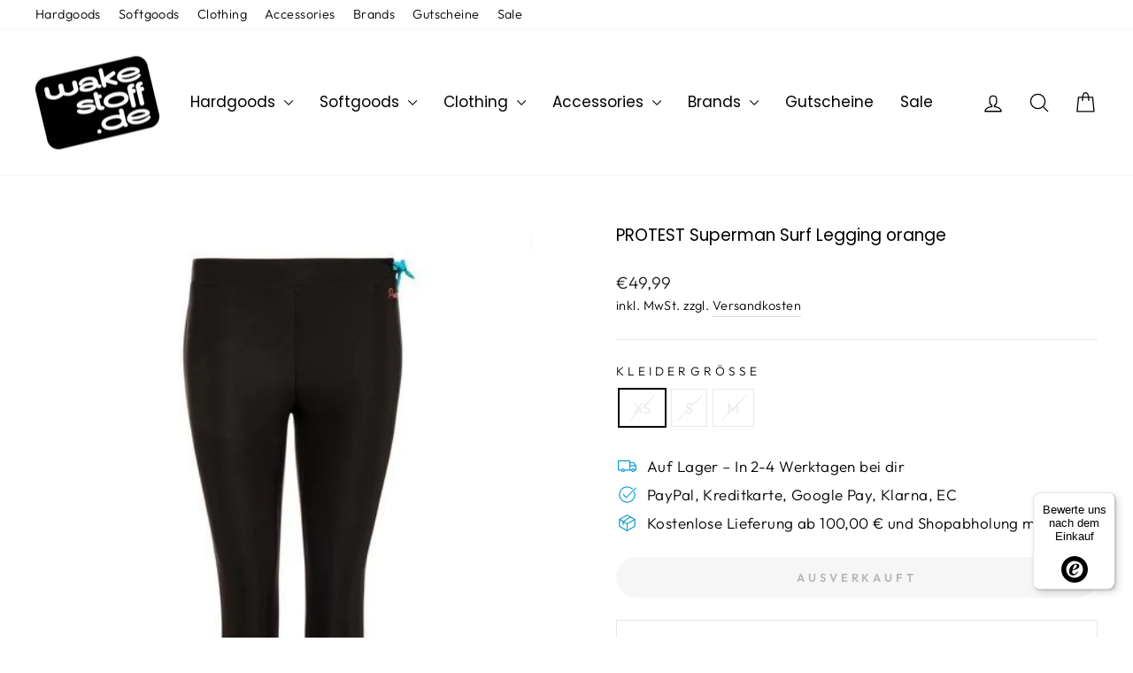

--- FILE ---
content_type: text/html; charset=utf-8
request_url: https://www.wakestoff.de/products/supermansurflegging-protest-1
body_size: 25575
content:
<!doctype html>
<html class="no-js" lang="de" dir="ltr">
<head>
  <meta charset="utf-8">
  <meta http-equiv="X-UA-Compatible" content="IE=edge,chrome=1">
  <meta name="viewport" content="width=device-width,initial-scale=1">
  <meta name="theme-color" content="#33c7ff">

  <!-- START CUSTOM CODE -->  
  <script src="https://ajax.googleapis.com/ajax/libs/jquery/3.5.1/jquery.min.js" defer></script>
  <!-- END CUSTOM CODE -->  
  
  <link rel="canonical" href="https://www.wakestoff.de/products/supermansurflegging-protest-1">
  <link rel="preconnect" href="https://cdn.shopify.com" crossorigin>
  <link rel="preconnect" href="https://fonts.shopifycdn.com" crossorigin>
  <link rel="dns-prefetch" href="https://productreviews.shopifycdn.com">
  <link rel="dns-prefetch" href="https://ajax.googleapis.com">
  <link rel="dns-prefetch" href="https://maps.googleapis.com">
  <link rel="dns-prefetch" href="https://maps.gstatic.com"><link rel="shortcut icon" href="//www.wakestoff.de/cdn/shop/files/favicon_32x32.gif?v=1613752419" type="image/png" /><title>PROTEST Superman Surf Legging orange
&ndash; Wake Stoff
</title>
<meta name="description" content="PROTEST Superman Surf Legging"><meta property="og:site_name" content="Wake Stoff">
  <meta property="og:url" content="https://www.wakestoff.de/products/supermansurflegging-protest-1">
  <meta property="og:title" content="PROTEST Superman Surf Legging orange">
  <meta property="og:type" content="product">
  <meta property="og:description" content="PROTEST Superman Surf Legging"><meta property="og:image" content="http://www.wakestoff.de/cdn/shop/products/protest-superman-surf-legging-orange-509186.jpg?v=1604568592">
    <meta property="og:image:secure_url" content="https://www.wakestoff.de/cdn/shop/products/protest-superman-surf-legging-orange-509186.jpg?v=1604568592">
    <meta property="og:image:width" content="465">
    <meta property="og:image:height" content="620"><meta name="twitter:site" content="@">
  <meta name="twitter:card" content="summary_large_image">
  <meta name="twitter:title" content="PROTEST Superman Surf Legging orange">
  <meta name="twitter:description" content="PROTEST Superman Surf Legging">
<style data-shopify>@font-face {
  font-family: Poppins;
  font-weight: 400;
  font-style: normal;
  font-display: swap;
  src: url("//www.wakestoff.de/cdn/fonts/poppins/poppins_n4.0ba78fa5af9b0e1a374041b3ceaadf0a43b41362.woff2") format("woff2"),
       url("//www.wakestoff.de/cdn/fonts/poppins/poppins_n4.214741a72ff2596839fc9760ee7a770386cf16ca.woff") format("woff");
}

  @font-face {
  font-family: Outfit;
  font-weight: 300;
  font-style: normal;
  font-display: swap;
  src: url("//www.wakestoff.de/cdn/fonts/outfit/outfit_n3.8c97ae4c4fac7c2ea467a6dc784857f4de7e0e37.woff2") format("woff2"),
       url("//www.wakestoff.de/cdn/fonts/outfit/outfit_n3.b50a189ccde91f9bceee88f207c18c09f0b62a7b.woff") format("woff");
}


  @font-face {
  font-family: Outfit;
  font-weight: 600;
  font-style: normal;
  font-display: swap;
  src: url("//www.wakestoff.de/cdn/fonts/outfit/outfit_n6.dfcbaa80187851df2e8384061616a8eaa1702fdc.woff2") format("woff2"),
       url("//www.wakestoff.de/cdn/fonts/outfit/outfit_n6.88384e9fc3e36038624caccb938f24ea8008a91d.woff") format("woff");
}

  
  
</style><link href="//www.wakestoff.de/cdn/shop/t/11/assets/theme.css?v=13903828934922821741744125521" rel="stylesheet" type="text/css" media="all" />
<style data-shopify>:root {
    --typeHeaderPrimary: Poppins;
    --typeHeaderFallback: sans-serif;
    --typeHeaderSize: 22px;
    --typeHeaderWeight: 400;
    --typeHeaderLineHeight: 1.4;
    --typeHeaderSpacing: 0.0em;

    --typeBasePrimary:Outfit;
    --typeBaseFallback:sans-serif;
    --typeBaseSize: 17px;
    --typeBaseWeight: 300;
    --typeBaseSpacing: 0.025em;
    --typeBaseLineHeight: 1.6;
    --typeBaselineHeightMinus01: 1.5;

    --typeCollectionTitle: 26px;

    --iconWeight: 3px;
    --iconLinecaps: round;

    
        --buttonRadius: 50px;
    

    --colorGridOverlayOpacity: 0.1;
    }

    .placeholder-content {
    background-image: linear-gradient(100deg, #ffffff 40%, #f7f7f7 63%, #ffffff 79%);
    }</style><link href="//www.wakestoff.de/cdn/shop/t/11/assets/custom.css?v=4880834497199801381757158898" rel="stylesheet" type="text/css" media="all" />

  <script>
    document.documentElement.className = document.documentElement.className.replace('no-js', 'js');

    window.theme = window.theme || {};
    theme.routes = {
      home: "/",
      cart: "/cart.js",
      cartPage: "/cart",
      cartAdd: "/cart/add.js",
      cartChange: "/cart/change.js",
      search: "/search",
      predictiveSearch: "/search/suggest"
    };
    theme.strings = {
      soldOut: "Ausverkauft",
      unavailable: "Nicht verfügbar",
      inStockLabel: "Auf Lager",
      oneStockLabel: "",
      otherStockLabel: "",
      willNotShipUntil: "Wird nach dem [date] versendet",
      willBeInStockAfter: "Wird nach dem [date] auf Lager sein",
      waitingForStock: "Nachbestellt, bald verfügbar",
      savePrice: "Spare [saved_amount]",
      cartEmpty: "Ihr Einkaufswagen ist im Moment leer.",
      cartTermsConfirmation: "Sie müssen den Verkaufsbedingungen zustimmen, um auszuchecken",
      searchCollections: "Kollektionen",
      searchPages: "Seiten",
      searchArticles: "Artikel",
      productFrom: "Von ",
      maxQuantity: "Du kannst nur haben [quantity] von [title] in Ihrem Warenkorbt."
    };
    theme.settings = {
      cartType: "drawer",
      isCustomerTemplate: false,
      moneyFormat: "€{{amount_with_comma_separator}}",
      saveType: "dollar",
      productImageSize: "square",
      productImageCover: false,
      predictiveSearch: true,
      predictiveSearchType: null,
      predictiveSearchVendor: false,
      predictiveSearchPrice: false,
      quickView: true,
      themeName: 'Impulse',
      themeVersion: "7.5.2"
    };
  </script>

  <script>window.performance && window.performance.mark && window.performance.mark('shopify.content_for_header.start');</script><meta name="google-site-verification" content="JakULOfo2fGLt5sbtpb4TTeDTDshKTJDLyBfedExh_Y">
<meta id="shopify-digital-wallet" name="shopify-digital-wallet" content="/7430111295/digital_wallets/dialog">
<meta name="shopify-checkout-api-token" content="0b61d6e4824e9267f71f993f64f4eb46">
<meta id="in-context-paypal-metadata" data-shop-id="7430111295" data-venmo-supported="false" data-environment="production" data-locale="de_DE" data-paypal-v4="true" data-currency="EUR">
<link rel="alternate" type="application/json+oembed" href="https://www.wakestoff.de/products/supermansurflegging-protest-1.oembed">
<script async="async" src="/checkouts/internal/preloads.js?locale=de-DE"></script>
<link rel="preconnect" href="https://shop.app" crossorigin="anonymous">
<script async="async" src="https://shop.app/checkouts/internal/preloads.js?locale=de-DE&shop_id=7430111295" crossorigin="anonymous"></script>
<script id="apple-pay-shop-capabilities" type="application/json">{"shopId":7430111295,"countryCode":"DE","currencyCode":"EUR","merchantCapabilities":["supports3DS"],"merchantId":"gid:\/\/shopify\/Shop\/7430111295","merchantName":"Wake Stoff","requiredBillingContactFields":["postalAddress","email","phone"],"requiredShippingContactFields":["postalAddress","email","phone"],"shippingType":"shipping","supportedNetworks":["visa","maestro","masterCard","amex"],"total":{"type":"pending","label":"Wake Stoff","amount":"1.00"},"shopifyPaymentsEnabled":true,"supportsSubscriptions":true}</script>
<script id="shopify-features" type="application/json">{"accessToken":"0b61d6e4824e9267f71f993f64f4eb46","betas":["rich-media-storefront-analytics"],"domain":"www.wakestoff.de","predictiveSearch":true,"shopId":7430111295,"locale":"de"}</script>
<script>var Shopify = Shopify || {};
Shopify.shop = "wake-stoff.myshopify.com";
Shopify.locale = "de";
Shopify.currency = {"active":"EUR","rate":"1.0"};
Shopify.country = "DE";
Shopify.theme = {"name":"Impulse","id":173252182284,"schema_name":"Impulse","schema_version":"7.5.2","theme_store_id":857,"role":"main"};
Shopify.theme.handle = "null";
Shopify.theme.style = {"id":null,"handle":null};
Shopify.cdnHost = "www.wakestoff.de/cdn";
Shopify.routes = Shopify.routes || {};
Shopify.routes.root = "/";</script>
<script type="module">!function(o){(o.Shopify=o.Shopify||{}).modules=!0}(window);</script>
<script>!function(o){function n(){var o=[];function n(){o.push(Array.prototype.slice.apply(arguments))}return n.q=o,n}var t=o.Shopify=o.Shopify||{};t.loadFeatures=n(),t.autoloadFeatures=n()}(window);</script>
<script>
  window.ShopifyPay = window.ShopifyPay || {};
  window.ShopifyPay.apiHost = "shop.app\/pay";
  window.ShopifyPay.redirectState = null;
</script>
<script id="shop-js-analytics" type="application/json">{"pageType":"product"}</script>
<script defer="defer" async type="module" src="//www.wakestoff.de/cdn/shopifycloud/shop-js/modules/v2/client.init-shop-cart-sync_dgXdnYWx.de.esm.js"></script>
<script defer="defer" async type="module" src="//www.wakestoff.de/cdn/shopifycloud/shop-js/modules/v2/chunk.common_BDBpfUOT.esm.js"></script>
<script type="module">
  await import("//www.wakestoff.de/cdn/shopifycloud/shop-js/modules/v2/client.init-shop-cart-sync_dgXdnYWx.de.esm.js");
await import("//www.wakestoff.de/cdn/shopifycloud/shop-js/modules/v2/chunk.common_BDBpfUOT.esm.js");

  window.Shopify.SignInWithShop?.initShopCartSync?.({"fedCMEnabled":true,"windoidEnabled":true});

</script>
<script>
  window.Shopify = window.Shopify || {};
  if (!window.Shopify.featureAssets) window.Shopify.featureAssets = {};
  window.Shopify.featureAssets['shop-js'] = {"shop-cart-sync":["modules/v2/client.shop-cart-sync_CtG1fxTT.de.esm.js","modules/v2/chunk.common_BDBpfUOT.esm.js"],"init-fed-cm":["modules/v2/client.init-fed-cm_Df-WA8xo.de.esm.js","modules/v2/chunk.common_BDBpfUOT.esm.js"],"shop-button":["modules/v2/client.shop-button_D-ottbBa.de.esm.js","modules/v2/chunk.common_BDBpfUOT.esm.js"],"shop-cash-offers":["modules/v2/client.shop-cash-offers_Bhd9cVdS.de.esm.js","modules/v2/chunk.common_BDBpfUOT.esm.js","modules/v2/chunk.modal_D9cAtnIc.esm.js"],"init-windoid":["modules/v2/client.init-windoid_CBxTqpyZ.de.esm.js","modules/v2/chunk.common_BDBpfUOT.esm.js"],"shop-toast-manager":["modules/v2/client.shop-toast-manager_C-fO2piy.de.esm.js","modules/v2/chunk.common_BDBpfUOT.esm.js"],"init-shop-email-lookup-coordinator":["modules/v2/client.init-shop-email-lookup-coordinator_CDwykDE0.de.esm.js","modules/v2/chunk.common_BDBpfUOT.esm.js"],"init-shop-cart-sync":["modules/v2/client.init-shop-cart-sync_dgXdnYWx.de.esm.js","modules/v2/chunk.common_BDBpfUOT.esm.js"],"pay-button":["modules/v2/client.pay-button_sP-05p2z.de.esm.js","modules/v2/chunk.common_BDBpfUOT.esm.js"],"shop-login-button":["modules/v2/client.shop-login-button_Cr5CmHaS.de.esm.js","modules/v2/chunk.common_BDBpfUOT.esm.js","modules/v2/chunk.modal_D9cAtnIc.esm.js"],"avatar":["modules/v2/client.avatar_BTnouDA3.de.esm.js"],"init-shop-for-new-customer-accounts":["modules/v2/client.init-shop-for-new-customer-accounts_CmuYn-EL.de.esm.js","modules/v2/client.shop-login-button_Cr5CmHaS.de.esm.js","modules/v2/chunk.common_BDBpfUOT.esm.js","modules/v2/chunk.modal_D9cAtnIc.esm.js"],"init-customer-accounts-sign-up":["modules/v2/client.init-customer-accounts-sign-up_B6-7eqkB.de.esm.js","modules/v2/client.shop-login-button_Cr5CmHaS.de.esm.js","modules/v2/chunk.common_BDBpfUOT.esm.js","modules/v2/chunk.modal_D9cAtnIc.esm.js"],"checkout-modal":["modules/v2/client.checkout-modal_CMGj1DY8.de.esm.js","modules/v2/chunk.common_BDBpfUOT.esm.js","modules/v2/chunk.modal_D9cAtnIc.esm.js"],"init-customer-accounts":["modules/v2/client.init-customer-accounts_voFM4U9M.de.esm.js","modules/v2/client.shop-login-button_Cr5CmHaS.de.esm.js","modules/v2/chunk.common_BDBpfUOT.esm.js","modules/v2/chunk.modal_D9cAtnIc.esm.js"],"shop-follow-button":["modules/v2/client.shop-follow-button_BcytTjtw.de.esm.js","modules/v2/chunk.common_BDBpfUOT.esm.js","modules/v2/chunk.modal_D9cAtnIc.esm.js"],"lead-capture":["modules/v2/client.lead-capture_C9CAxol9.de.esm.js","modules/v2/chunk.common_BDBpfUOT.esm.js","modules/v2/chunk.modal_D9cAtnIc.esm.js"],"shop-login":["modules/v2/client.shop-login_Bl8XxSoH.de.esm.js","modules/v2/chunk.common_BDBpfUOT.esm.js","modules/v2/chunk.modal_D9cAtnIc.esm.js"],"payment-terms":["modules/v2/client.payment-terms_D1KWy-_g.de.esm.js","modules/v2/chunk.common_BDBpfUOT.esm.js","modules/v2/chunk.modal_D9cAtnIc.esm.js"]};
</script>
<script>(function() {
  var isLoaded = false;
  function asyncLoad() {
    if (isLoaded) return;
    isLoaded = true;
    var urls = ["\/\/d1liekpayvooaz.cloudfront.net\/apps\/customizery\/customizery.js?shop=wake-stoff.myshopify.com","\/\/www.powr.io\/powr.js?powr-token=wake-stoff.myshopify.com\u0026external-type=shopify\u0026shop=wake-stoff.myshopify.com","\/\/shopify.privy.com\/widget.js?shop=wake-stoff.myshopify.com","https:\/\/cdn-bundler.nice-team.net\/app\/js\/bundler.js?shop=wake-stoff.myshopify.com","https:\/\/image-optimizer.salessquad.co.uk\/scripts\/tiny_img_not_found_notifier_bf7e41f0d486def37f84b700db3745f8.js?shop=wake-stoff.myshopify.com","https:\/\/packlink-spf-pro.appspot.com\/platform\/PRO\/checkout\/thankYouScript?v=7\u0026shop=wake-stoff.myshopify.com","https:\/\/tseish-app.connect.trustedshops.com\/esc.js?apiBaseUrl=aHR0cHM6Ly90c2Vpc2gtYXBwLmNvbm5lY3QudHJ1c3RlZHNob3BzLmNvbQ==\u0026instanceId=d2FrZS1zdG9mZi5teXNob3BpZnkuY29t\u0026shop=wake-stoff.myshopify.com"];
    for (var i = 0; i < urls.length; i++) {
      var s = document.createElement('script');
      s.type = 'text/javascript';
      s.async = true;
      s.src = urls[i];
      var x = document.getElementsByTagName('script')[0];
      x.parentNode.insertBefore(s, x);
    }
  };
  if(window.attachEvent) {
    window.attachEvent('onload', asyncLoad);
  } else {
    window.addEventListener('load', asyncLoad, false);
  }
})();</script>
<script id="__st">var __st={"a":7430111295,"offset":3600,"reqid":"637c4170-d1c7-4947-b1bc-a45332246645-1765532571","pageurl":"www.wakestoff.de\/products\/supermansurflegging-protest-1","u":"5c807a1f3d08","p":"product","rtyp":"product","rid":1675779047487};</script>
<script>window.ShopifyPaypalV4VisibilityTracking = true;</script>
<script id="captcha-bootstrap">!function(){'use strict';const t='contact',e='account',n='new_comment',o=[[t,t],['blogs',n],['comments',n],[t,'customer']],c=[[e,'customer_login'],[e,'guest_login'],[e,'recover_customer_password'],[e,'create_customer']],r=t=>t.map((([t,e])=>`form[action*='/${t}']:not([data-nocaptcha='true']) input[name='form_type'][value='${e}']`)).join(','),a=t=>()=>t?[...document.querySelectorAll(t)].map((t=>t.form)):[];function s(){const t=[...o],e=r(t);return a(e)}const i='password',u='form_key',d=['recaptcha-v3-token','g-recaptcha-response','h-captcha-response',i],f=()=>{try{return window.sessionStorage}catch{return}},m='__shopify_v',_=t=>t.elements[u];function p(t,e,n=!1){try{const o=window.sessionStorage,c=JSON.parse(o.getItem(e)),{data:r}=function(t){const{data:e,action:n}=t;return t[m]||n?{data:e,action:n}:{data:t,action:n}}(c);for(const[e,n]of Object.entries(r))t.elements[e]&&(t.elements[e].value=n);n&&o.removeItem(e)}catch(o){console.error('form repopulation failed',{error:o})}}const l='form_type',E='cptcha';function T(t){t.dataset[E]=!0}const w=window,h=w.document,L='Shopify',v='ce_forms',y='captcha';let A=!1;((t,e)=>{const n=(g='f06e6c50-85a8-45c8-87d0-21a2b65856fe',I='https://cdn.shopify.com/shopifycloud/storefront-forms-hcaptcha/ce_storefront_forms_captcha_hcaptcha.v1.5.2.iife.js',D={infoText:'Durch hCaptcha geschützt',privacyText:'Datenschutz',termsText:'Allgemeine Geschäftsbedingungen'},(t,e,n)=>{const o=w[L][v],c=o.bindForm;if(c)return c(t,g,e,D).then(n);var r;o.q.push([[t,g,e,D],n]),r=I,A||(h.body.append(Object.assign(h.createElement('script'),{id:'captcha-provider',async:!0,src:r})),A=!0)});var g,I,D;w[L]=w[L]||{},w[L][v]=w[L][v]||{},w[L][v].q=[],w[L][y]=w[L][y]||{},w[L][y].protect=function(t,e){n(t,void 0,e),T(t)},Object.freeze(w[L][y]),function(t,e,n,w,h,L){const[v,y,A,g]=function(t,e,n){const i=e?o:[],u=t?c:[],d=[...i,...u],f=r(d),m=r(i),_=r(d.filter((([t,e])=>n.includes(e))));return[a(f),a(m),a(_),s()]}(w,h,L),I=t=>{const e=t.target;return e instanceof HTMLFormElement?e:e&&e.form},D=t=>v().includes(t);t.addEventListener('submit',(t=>{const e=I(t);if(!e)return;const n=D(e)&&!e.dataset.hcaptchaBound&&!e.dataset.recaptchaBound,o=_(e),c=g().includes(e)&&(!o||!o.value);(n||c)&&t.preventDefault(),c&&!n&&(function(t){try{if(!f())return;!function(t){const e=f();if(!e)return;const n=_(t);if(!n)return;const o=n.value;o&&e.removeItem(o)}(t);const e=Array.from(Array(32),(()=>Math.random().toString(36)[2])).join('');!function(t,e){_(t)||t.append(Object.assign(document.createElement('input'),{type:'hidden',name:u})),t.elements[u].value=e}(t,e),function(t,e){const n=f();if(!n)return;const o=[...t.querySelectorAll(`input[type='${i}']`)].map((({name:t})=>t)),c=[...d,...o],r={};for(const[a,s]of new FormData(t).entries())c.includes(a)||(r[a]=s);n.setItem(e,JSON.stringify({[m]:1,action:t.action,data:r}))}(t,e)}catch(e){console.error('failed to persist form',e)}}(e),e.submit())}));const S=(t,e)=>{t&&!t.dataset[E]&&(n(t,e.some((e=>e===t))),T(t))};for(const o of['focusin','change'])t.addEventListener(o,(t=>{const e=I(t);D(e)&&S(e,y())}));const B=e.get('form_key'),M=e.get(l),P=B&&M;t.addEventListener('DOMContentLoaded',(()=>{const t=y();if(P)for(const e of t)e.elements[l].value===M&&p(e,B);[...new Set([...A(),...v().filter((t=>'true'===t.dataset.shopifyCaptcha))])].forEach((e=>S(e,t)))}))}(h,new URLSearchParams(w.location.search),n,t,e,['guest_login'])})(!0,!0)}();</script>
<script integrity="sha256-52AcMU7V7pcBOXWImdc/TAGTFKeNjmkeM1Pvks/DTgc=" data-source-attribution="shopify.loadfeatures" defer="defer" src="//www.wakestoff.de/cdn/shopifycloud/storefront/assets/storefront/load_feature-81c60534.js" crossorigin="anonymous"></script>
<script crossorigin="anonymous" defer="defer" src="//www.wakestoff.de/cdn/shopifycloud/storefront/assets/shopify_pay/storefront-65b4c6d7.js?v=20250812"></script>
<script data-source-attribution="shopify.dynamic_checkout.dynamic.init">var Shopify=Shopify||{};Shopify.PaymentButton=Shopify.PaymentButton||{isStorefrontPortableWallets:!0,init:function(){window.Shopify.PaymentButton.init=function(){};var t=document.createElement("script");t.src="https://www.wakestoff.de/cdn/shopifycloud/portable-wallets/latest/portable-wallets.de.js",t.type="module",document.head.appendChild(t)}};
</script>
<script data-source-attribution="shopify.dynamic_checkout.buyer_consent">
  function portableWalletsHideBuyerConsent(e){var t=document.getElementById("shopify-buyer-consent"),n=document.getElementById("shopify-subscription-policy-button");t&&n&&(t.classList.add("hidden"),t.setAttribute("aria-hidden","true"),n.removeEventListener("click",e))}function portableWalletsShowBuyerConsent(e){var t=document.getElementById("shopify-buyer-consent"),n=document.getElementById("shopify-subscription-policy-button");t&&n&&(t.classList.remove("hidden"),t.removeAttribute("aria-hidden"),n.addEventListener("click",e))}window.Shopify?.PaymentButton&&(window.Shopify.PaymentButton.hideBuyerConsent=portableWalletsHideBuyerConsent,window.Shopify.PaymentButton.showBuyerConsent=portableWalletsShowBuyerConsent);
</script>
<script data-source-attribution="shopify.dynamic_checkout.cart.bootstrap">document.addEventListener("DOMContentLoaded",(function(){function t(){return document.querySelector("shopify-accelerated-checkout-cart, shopify-accelerated-checkout")}if(t())Shopify.PaymentButton.init();else{new MutationObserver((function(e,n){t()&&(Shopify.PaymentButton.init(),n.disconnect())})).observe(document.body,{childList:!0,subtree:!0})}}));
</script>
<link id="shopify-accelerated-checkout-styles" rel="stylesheet" media="screen" href="https://www.wakestoff.de/cdn/shopifycloud/portable-wallets/latest/accelerated-checkout-backwards-compat.css" crossorigin="anonymous">
<style id="shopify-accelerated-checkout-cart">
        #shopify-buyer-consent {
  margin-top: 1em;
  display: inline-block;
  width: 100%;
}

#shopify-buyer-consent.hidden {
  display: none;
}

#shopify-subscription-policy-button {
  background: none;
  border: none;
  padding: 0;
  text-decoration: underline;
  font-size: inherit;
  cursor: pointer;
}

#shopify-subscription-policy-button::before {
  box-shadow: none;
}

      </style>

<script>window.performance && window.performance.mark && window.performance.mark('shopify.content_for_header.end');</script>

  <script src="//www.wakestoff.de/cdn/shop/t/11/assets/vendor-scripts-v11.js" defer="defer"></script><link rel="stylesheet" href="//www.wakestoff.de/cdn/shop/t/11/assets/country-flags.css"><script src="//www.wakestoff.de/cdn/shop/t/11/assets/theme.js?v=57089097866690213951737131225" defer="defer"></script>
<!-- BEGIN app block: shopify://apps/consentmo-gdpr/blocks/gdpr_cookie_consent/4fbe573f-a377-4fea-9801-3ee0858cae41 -->


<!-- END app block --><!-- BEGIN app block: shopify://apps/instafeed/blocks/head-block/c447db20-095d-4a10-9725-b5977662c9d5 --><link rel="preconnect" href="https://cdn.nfcube.com/">
<link rel="preconnect" href="https://scontent.cdninstagram.com/">


  <script>
    document.addEventListener('DOMContentLoaded', function () {
      let instafeedScript = document.createElement('script');

      
        instafeedScript.src = 'https://storage.nfcube.com/instafeed-3631f93f7be5826b0160af4a86e2979a.js';
      

      document.body.appendChild(instafeedScript);
    });
  </script>





<!-- END app block --><!-- BEGIN app block: shopify://apps/tinyseo/blocks/breadcrumbs-json-ld-embed/0605268f-f7c4-4e95-b560-e43df7d59ae4 --><script type="application/ld+json" id="tinyimg-breadcrumbs-json-ld">
      {
        "@context": "https://schema.org",
        "@type": "BreadcrumbList",
        "itemListElement": [
          {
            "@type": "ListItem",
            "position": 1,
            "item": {
              "@id": "https://www.wakestoff.de",
          "name": "Home"
        }
      }
      
        
        
      ,{
        "@type": "ListItem",
        "position": 2,
        "item": {
          "@id": "https://www.wakestoff.de/products/supermansurflegging-protest-1",
          "name": "PROTEST Superman Surf Legging orange"
        }
      }
      
      ]
    }
  </script>
<!-- END app block --><!-- BEGIN app block: shopify://apps/tinyseo/blocks/product-json-ld-embed/0605268f-f7c4-4e95-b560-e43df7d59ae4 --><script type="application/ld+json" id="tinyimg-product-json-ld">{
  "@context": "https://schema.org/",
  "@type": "Product",
  "@id": "https://www.wakestoff.de/products/supermansurflegging-protest-1",

  "gtin13": "8718025656615",
  "productId": "8718025656615",

  "sku": "7630871-421 XS",
  "category": "Leggins",
  

  "weight": "1.0kg","offers" : [
  {
  "@type" : "Offer" ,
  "gtin13": "8718025656615",

  "sku": "7630871-421 XS",
  
  "priceCurrency" : "EUR" ,
  "price": "49.99",
  "priceValidUntil": "2026-03-12",
  
  "availability" : "http://schema.org/OutOfStock",
  
  "itemCondition": "http://schema.org/NewCondition",
  

  "name": "XS",
  "url" : "https://www.wakestoff.de/products/supermansurflegging-protest-1?variant=14152327594047",

  
  
  
  
  "seller" : {
  "@type" : "Organization",
  "name" : "Wake Stoff"
  }
  },
  {
  "@type" : "Offer" ,
  "gtin13": "8718025656622",

  "sku": "7630871-421 S",
  
  "priceCurrency" : "EUR" ,
  "price": "15.0",
  "priceValidUntil": "2026-03-12",
  
  "availability" : "http://schema.org/OutOfStock",
  
  "itemCondition": "http://schema.org/NewCondition",
  

  "name": "S",
  "url" : "https://www.wakestoff.de/products/supermansurflegging-protest-1?variant=14152327626815",

  
  
  
  
  "seller" : {
  "@type" : "Organization",
  "name" : "Wake Stoff"
  }
  },
  {
  "@type" : "Offer" ,
  "gtin13": "8718025656639",

  "sku": "7630871-421 M",
  
  "priceCurrency" : "EUR" ,
  "price": "49.99",
  "priceValidUntil": "2026-03-12",
  
  "availability" : "http://schema.org/OutOfStock",
  
  "itemCondition": "http://schema.org/NewCondition",
  

  "name": "M",
  "url" : "https://www.wakestoff.de/products/supermansurflegging-protest-1?variant=14152327659583",

  
  
  
  
  "seller" : {
  "@type" : "Organization",
  "name" : "Wake Stoff"
  }
  }
  ],
  "name": "PROTEST Superman Surf Legging orange","image": "https://www.wakestoff.de/cdn/shop/products/protest-superman-surf-legging-orange-509186.jpg?v=1604568592",








  
  
  
  




  
  
  
  
  
  


  
  
  

"description": "Die tiefschwarze Superman Surfleggings präsentiert sich mit einem Allover-Pflanzenmuster und Farbblockdesign unten an den Beinen. Ein Zugband in Kontrastfarbe befindet sich an der Seite des Bunds. In der Superman Surfleggings von Protest wird dir beim Surfen nie kalt und du bist im Wasser geschützt. 80% Polyamid, 20% Elasthan",
  "manufacturer": "Protest",
  "material": "",
  "url": "https://www.wakestoff.de/products/supermansurflegging-protest-1",
    
  "additionalProperty":
  [
  
    
    {
    "@type": "PropertyValue",
    "name" : "Kleidergröße",
    "value": [
    "XS",
    "S",
    "M"
    ]
    }
    
    
    ],
    
    "brand": {
      "@type": "Brand",
      "name": "Protest"
    }
 }
</script>
<!-- END app block --><script src="https://cdn.shopify.com/extensions/019b0d94-85dd-73e8-8f36-d0d880bf6b5d/consentmo-gdpr-535/assets/consentmo_cookie_consent.js" type="text/javascript" defer="defer"></script>
<link href="https://monorail-edge.shopifysvc.com" rel="dns-prefetch">
<script>(function(){if ("sendBeacon" in navigator && "performance" in window) {try {var session_token_from_headers = performance.getEntriesByType('navigation')[0].serverTiming.find(x => x.name == '_s').description;} catch {var session_token_from_headers = undefined;}var session_cookie_matches = document.cookie.match(/_shopify_s=([^;]*)/);var session_token_from_cookie = session_cookie_matches && session_cookie_matches.length === 2 ? session_cookie_matches[1] : "";var session_token = session_token_from_headers || session_token_from_cookie || "";function handle_abandonment_event(e) {var entries = performance.getEntries().filter(function(entry) {return /monorail-edge.shopifysvc.com/.test(entry.name);});if (!window.abandonment_tracked && entries.length === 0) {window.abandonment_tracked = true;var currentMs = Date.now();var navigation_start = performance.timing.navigationStart;var payload = {shop_id: 7430111295,url: window.location.href,navigation_start,duration: currentMs - navigation_start,session_token,page_type: "product"};window.navigator.sendBeacon("https://monorail-edge.shopifysvc.com/v1/produce", JSON.stringify({schema_id: "online_store_buyer_site_abandonment/1.1",payload: payload,metadata: {event_created_at_ms: currentMs,event_sent_at_ms: currentMs}}));}}window.addEventListener('pagehide', handle_abandonment_event);}}());</script>
<script id="web-pixels-manager-setup">(function e(e,d,r,n,o){if(void 0===o&&(o={}),!Boolean(null===(a=null===(i=window.Shopify)||void 0===i?void 0:i.analytics)||void 0===a?void 0:a.replayQueue)){var i,a;window.Shopify=window.Shopify||{};var t=window.Shopify;t.analytics=t.analytics||{};var s=t.analytics;s.replayQueue=[],s.publish=function(e,d,r){return s.replayQueue.push([e,d,r]),!0};try{self.performance.mark("wpm:start")}catch(e){}var l=function(){var e={modern:/Edge?\/(1{2}[4-9]|1[2-9]\d|[2-9]\d{2}|\d{4,})\.\d+(\.\d+|)|Firefox\/(1{2}[4-9]|1[2-9]\d|[2-9]\d{2}|\d{4,})\.\d+(\.\d+|)|Chrom(ium|e)\/(9{2}|\d{3,})\.\d+(\.\d+|)|(Maci|X1{2}).+ Version\/(15\.\d+|(1[6-9]|[2-9]\d|\d{3,})\.\d+)([,.]\d+|)( \(\w+\)|)( Mobile\/\w+|) Safari\/|Chrome.+OPR\/(9{2}|\d{3,})\.\d+\.\d+|(CPU[ +]OS|iPhone[ +]OS|CPU[ +]iPhone|CPU IPhone OS|CPU iPad OS)[ +]+(15[._]\d+|(1[6-9]|[2-9]\d|\d{3,})[._]\d+)([._]\d+|)|Android:?[ /-](13[3-9]|1[4-9]\d|[2-9]\d{2}|\d{4,})(\.\d+|)(\.\d+|)|Android.+Firefox\/(13[5-9]|1[4-9]\d|[2-9]\d{2}|\d{4,})\.\d+(\.\d+|)|Android.+Chrom(ium|e)\/(13[3-9]|1[4-9]\d|[2-9]\d{2}|\d{4,})\.\d+(\.\d+|)|SamsungBrowser\/([2-9]\d|\d{3,})\.\d+/,legacy:/Edge?\/(1[6-9]|[2-9]\d|\d{3,})\.\d+(\.\d+|)|Firefox\/(5[4-9]|[6-9]\d|\d{3,})\.\d+(\.\d+|)|Chrom(ium|e)\/(5[1-9]|[6-9]\d|\d{3,})\.\d+(\.\d+|)([\d.]+$|.*Safari\/(?![\d.]+ Edge\/[\d.]+$))|(Maci|X1{2}).+ Version\/(10\.\d+|(1[1-9]|[2-9]\d|\d{3,})\.\d+)([,.]\d+|)( \(\w+\)|)( Mobile\/\w+|) Safari\/|Chrome.+OPR\/(3[89]|[4-9]\d|\d{3,})\.\d+\.\d+|(CPU[ +]OS|iPhone[ +]OS|CPU[ +]iPhone|CPU IPhone OS|CPU iPad OS)[ +]+(10[._]\d+|(1[1-9]|[2-9]\d|\d{3,})[._]\d+)([._]\d+|)|Android:?[ /-](13[3-9]|1[4-9]\d|[2-9]\d{2}|\d{4,})(\.\d+|)(\.\d+|)|Mobile Safari.+OPR\/([89]\d|\d{3,})\.\d+\.\d+|Android.+Firefox\/(13[5-9]|1[4-9]\d|[2-9]\d{2}|\d{4,})\.\d+(\.\d+|)|Android.+Chrom(ium|e)\/(13[3-9]|1[4-9]\d|[2-9]\d{2}|\d{4,})\.\d+(\.\d+|)|Android.+(UC? ?Browser|UCWEB|U3)[ /]?(15\.([5-9]|\d{2,})|(1[6-9]|[2-9]\d|\d{3,})\.\d+)\.\d+|SamsungBrowser\/(5\.\d+|([6-9]|\d{2,})\.\d+)|Android.+MQ{2}Browser\/(14(\.(9|\d{2,})|)|(1[5-9]|[2-9]\d|\d{3,})(\.\d+|))(\.\d+|)|K[Aa][Ii]OS\/(3\.\d+|([4-9]|\d{2,})\.\d+)(\.\d+|)/},d=e.modern,r=e.legacy,n=navigator.userAgent;return n.match(d)?"modern":n.match(r)?"legacy":"unknown"}(),u="modern"===l?"modern":"legacy",c=(null!=n?n:{modern:"",legacy:""})[u],f=function(e){return[e.baseUrl,"/wpm","/b",e.hashVersion,"modern"===e.buildTarget?"m":"l",".js"].join("")}({baseUrl:d,hashVersion:r,buildTarget:u}),m=function(e){var d=e.version,r=e.bundleTarget,n=e.surface,o=e.pageUrl,i=e.monorailEndpoint;return{emit:function(e){var a=e.status,t=e.errorMsg,s=(new Date).getTime(),l=JSON.stringify({metadata:{event_sent_at_ms:s},events:[{schema_id:"web_pixels_manager_load/3.1",payload:{version:d,bundle_target:r,page_url:o,status:a,surface:n,error_msg:t},metadata:{event_created_at_ms:s}}]});if(!i)return console&&console.warn&&console.warn("[Web Pixels Manager] No Monorail endpoint provided, skipping logging."),!1;try{return self.navigator.sendBeacon.bind(self.navigator)(i,l)}catch(e){}var u=new XMLHttpRequest;try{return u.open("POST",i,!0),u.setRequestHeader("Content-Type","text/plain"),u.send(l),!0}catch(e){return console&&console.warn&&console.warn("[Web Pixels Manager] Got an unhandled error while logging to Monorail."),!1}}}}({version:r,bundleTarget:l,surface:e.surface,pageUrl:self.location.href,monorailEndpoint:e.monorailEndpoint});try{o.browserTarget=l,function(e){var d=e.src,r=e.async,n=void 0===r||r,o=e.onload,i=e.onerror,a=e.sri,t=e.scriptDataAttributes,s=void 0===t?{}:t,l=document.createElement("script"),u=document.querySelector("head"),c=document.querySelector("body");if(l.async=n,l.src=d,a&&(l.integrity=a,l.crossOrigin="anonymous"),s)for(var f in s)if(Object.prototype.hasOwnProperty.call(s,f))try{l.dataset[f]=s[f]}catch(e){}if(o&&l.addEventListener("load",o),i&&l.addEventListener("error",i),u)u.appendChild(l);else{if(!c)throw new Error("Did not find a head or body element to append the script");c.appendChild(l)}}({src:f,async:!0,onload:function(){if(!function(){var e,d;return Boolean(null===(d=null===(e=window.Shopify)||void 0===e?void 0:e.analytics)||void 0===d?void 0:d.initialized)}()){var d=window.webPixelsManager.init(e)||void 0;if(d){var r=window.Shopify.analytics;r.replayQueue.forEach((function(e){var r=e[0],n=e[1],o=e[2];d.publishCustomEvent(r,n,o)})),r.replayQueue=[],r.publish=d.publishCustomEvent,r.visitor=d.visitor,r.initialized=!0}}},onerror:function(){return m.emit({status:"failed",errorMsg:"".concat(f," has failed to load")})},sri:function(e){var d=/^sha384-[A-Za-z0-9+/=]+$/;return"string"==typeof e&&d.test(e)}(c)?c:"",scriptDataAttributes:o}),m.emit({status:"loading"})}catch(e){m.emit({status:"failed",errorMsg:(null==e?void 0:e.message)||"Unknown error"})}}})({shopId: 7430111295,storefrontBaseUrl: "https://www.wakestoff.de",extensionsBaseUrl: "https://extensions.shopifycdn.com/cdn/shopifycloud/web-pixels-manager",monorailEndpoint: "https://monorail-edge.shopifysvc.com/unstable/produce_batch",surface: "storefront-renderer",enabledBetaFlags: ["2dca8a86"],webPixelsConfigList: [{"id":"997359884","configuration":"{\"config\":\"{\\\"pixel_id\\\":\\\"G-SWWV1SXYW3\\\",\\\"target_country\\\":\\\"DE\\\",\\\"gtag_events\\\":[{\\\"type\\\":\\\"begin_checkout\\\",\\\"action_label\\\":\\\"G-SWWV1SXYW3\\\"},{\\\"type\\\":\\\"search\\\",\\\"action_label\\\":\\\"G-SWWV1SXYW3\\\"},{\\\"type\\\":\\\"view_item\\\",\\\"action_label\\\":[\\\"G-SWWV1SXYW3\\\",\\\"MC-W161HP929G\\\"]},{\\\"type\\\":\\\"purchase\\\",\\\"action_label\\\":[\\\"G-SWWV1SXYW3\\\",\\\"MC-W161HP929G\\\"]},{\\\"type\\\":\\\"page_view\\\",\\\"action_label\\\":[\\\"G-SWWV1SXYW3\\\",\\\"MC-W161HP929G\\\"]},{\\\"type\\\":\\\"add_payment_info\\\",\\\"action_label\\\":\\\"G-SWWV1SXYW3\\\"},{\\\"type\\\":\\\"add_to_cart\\\",\\\"action_label\\\":\\\"G-SWWV1SXYW3\\\"}],\\\"enable_monitoring_mode\\\":false}\"}","eventPayloadVersion":"v1","runtimeContext":"OPEN","scriptVersion":"b2a88bafab3e21179ed38636efcd8a93","type":"APP","apiClientId":1780363,"privacyPurposes":[],"dataSharingAdjustments":{"protectedCustomerApprovalScopes":["read_customer_address","read_customer_email","read_customer_name","read_customer_personal_data","read_customer_phone"]}},{"id":"shopify-app-pixel","configuration":"{}","eventPayloadVersion":"v1","runtimeContext":"STRICT","scriptVersion":"0450","apiClientId":"shopify-pixel","type":"APP","privacyPurposes":["ANALYTICS","MARKETING"]},{"id":"shopify-custom-pixel","eventPayloadVersion":"v1","runtimeContext":"LAX","scriptVersion":"0450","apiClientId":"shopify-pixel","type":"CUSTOM","privacyPurposes":["ANALYTICS","MARKETING"]}],isMerchantRequest: false,initData: {"shop":{"name":"Wake Stoff","paymentSettings":{"currencyCode":"EUR"},"myshopifyDomain":"wake-stoff.myshopify.com","countryCode":"DE","storefrontUrl":"https:\/\/www.wakestoff.de"},"customer":null,"cart":null,"checkout":null,"productVariants":[{"price":{"amount":49.99,"currencyCode":"EUR"},"product":{"title":"PROTEST Superman Surf Legging orange","vendor":"Protest","id":"1675779047487","untranslatedTitle":"PROTEST Superman Surf Legging orange","url":"\/products\/supermansurflegging-protest-1","type":"Wetsuit \u0026 Protection"},"id":"14152327594047","image":{"src":"\/\/www.wakestoff.de\/cdn\/shop\/products\/protest-superman-surf-legging-orange-509186.jpg?v=1604568592"},"sku":"7630871-421 XS","title":"XS","untranslatedTitle":"XS"},{"price":{"amount":15.0,"currencyCode":"EUR"},"product":{"title":"PROTEST Superman Surf Legging orange","vendor":"Protest","id":"1675779047487","untranslatedTitle":"PROTEST Superman Surf Legging orange","url":"\/products\/supermansurflegging-protest-1","type":"Wetsuit \u0026 Protection"},"id":"14152327626815","image":{"src":"\/\/www.wakestoff.de\/cdn\/shop\/products\/protest-superman-surf-legging-orange-509186.jpg?v=1604568592"},"sku":"7630871-421 S","title":"S","untranslatedTitle":"S"},{"price":{"amount":49.99,"currencyCode":"EUR"},"product":{"title":"PROTEST Superman Surf Legging orange","vendor":"Protest","id":"1675779047487","untranslatedTitle":"PROTEST Superman Surf Legging orange","url":"\/products\/supermansurflegging-protest-1","type":"Wetsuit \u0026 Protection"},"id":"14152327659583","image":{"src":"\/\/www.wakestoff.de\/cdn\/shop\/products\/protest-superman-surf-legging-orange-509186.jpg?v=1604568592"},"sku":"7630871-421 M","title":"M","untranslatedTitle":"M"}],"purchasingCompany":null},},"https://www.wakestoff.de/cdn","ae1676cfwd2530674p4253c800m34e853cb",{"modern":"","legacy":""},{"shopId":"7430111295","storefrontBaseUrl":"https:\/\/www.wakestoff.de","extensionBaseUrl":"https:\/\/extensions.shopifycdn.com\/cdn\/shopifycloud\/web-pixels-manager","surface":"storefront-renderer","enabledBetaFlags":"[\"2dca8a86\"]","isMerchantRequest":"false","hashVersion":"ae1676cfwd2530674p4253c800m34e853cb","publish":"custom","events":"[[\"page_viewed\",{}],[\"product_viewed\",{\"productVariant\":{\"price\":{\"amount\":49.99,\"currencyCode\":\"EUR\"},\"product\":{\"title\":\"PROTEST Superman Surf Legging orange\",\"vendor\":\"Protest\",\"id\":\"1675779047487\",\"untranslatedTitle\":\"PROTEST Superman Surf Legging orange\",\"url\":\"\/products\/supermansurflegging-protest-1\",\"type\":\"Wetsuit \u0026 Protection\"},\"id\":\"14152327594047\",\"image\":{\"src\":\"\/\/www.wakestoff.de\/cdn\/shop\/products\/protest-superman-surf-legging-orange-509186.jpg?v=1604568592\"},\"sku\":\"7630871-421 XS\",\"title\":\"XS\",\"untranslatedTitle\":\"XS\"}}]]"});</script><script>
  window.ShopifyAnalytics = window.ShopifyAnalytics || {};
  window.ShopifyAnalytics.meta = window.ShopifyAnalytics.meta || {};
  window.ShopifyAnalytics.meta.currency = 'EUR';
  var meta = {"product":{"id":1675779047487,"gid":"gid:\/\/shopify\/Product\/1675779047487","vendor":"Protest","type":"Wetsuit \u0026 Protection","variants":[{"id":14152327594047,"price":4999,"name":"PROTEST Superman Surf Legging orange - XS","public_title":"XS","sku":"7630871-421 XS"},{"id":14152327626815,"price":1500,"name":"PROTEST Superman Surf Legging orange - S","public_title":"S","sku":"7630871-421 S"},{"id":14152327659583,"price":4999,"name":"PROTEST Superman Surf Legging orange - M","public_title":"M","sku":"7630871-421 M"}],"remote":false},"page":{"pageType":"product","resourceType":"product","resourceId":1675779047487}};
  for (var attr in meta) {
    window.ShopifyAnalytics.meta[attr] = meta[attr];
  }
</script>
<script class="analytics">
  (function () {
    var customDocumentWrite = function(content) {
      var jquery = null;

      if (window.jQuery) {
        jquery = window.jQuery;
      } else if (window.Checkout && window.Checkout.$) {
        jquery = window.Checkout.$;
      }

      if (jquery) {
        jquery('body').append(content);
      }
    };

    var hasLoggedConversion = function(token) {
      if (token) {
        return document.cookie.indexOf('loggedConversion=' + token) !== -1;
      }
      return false;
    }

    var setCookieIfConversion = function(token) {
      if (token) {
        var twoMonthsFromNow = new Date(Date.now());
        twoMonthsFromNow.setMonth(twoMonthsFromNow.getMonth() + 2);

        document.cookie = 'loggedConversion=' + token + '; expires=' + twoMonthsFromNow;
      }
    }

    var trekkie = window.ShopifyAnalytics.lib = window.trekkie = window.trekkie || [];
    if (trekkie.integrations) {
      return;
    }
    trekkie.methods = [
      'identify',
      'page',
      'ready',
      'track',
      'trackForm',
      'trackLink'
    ];
    trekkie.factory = function(method) {
      return function() {
        var args = Array.prototype.slice.call(arguments);
        args.unshift(method);
        trekkie.push(args);
        return trekkie;
      };
    };
    for (var i = 0; i < trekkie.methods.length; i++) {
      var key = trekkie.methods[i];
      trekkie[key] = trekkie.factory(key);
    }
    trekkie.load = function(config) {
      trekkie.config = config || {};
      trekkie.config.initialDocumentCookie = document.cookie;
      var first = document.getElementsByTagName('script')[0];
      var script = document.createElement('script');
      script.type = 'text/javascript';
      script.onerror = function(e) {
        var scriptFallback = document.createElement('script');
        scriptFallback.type = 'text/javascript';
        scriptFallback.onerror = function(error) {
                var Monorail = {
      produce: function produce(monorailDomain, schemaId, payload) {
        var currentMs = new Date().getTime();
        var event = {
          schema_id: schemaId,
          payload: payload,
          metadata: {
            event_created_at_ms: currentMs,
            event_sent_at_ms: currentMs
          }
        };
        return Monorail.sendRequest("https://" + monorailDomain + "/v1/produce", JSON.stringify(event));
      },
      sendRequest: function sendRequest(endpointUrl, payload) {
        // Try the sendBeacon API
        if (window && window.navigator && typeof window.navigator.sendBeacon === 'function' && typeof window.Blob === 'function' && !Monorail.isIos12()) {
          var blobData = new window.Blob([payload], {
            type: 'text/plain'
          });

          if (window.navigator.sendBeacon(endpointUrl, blobData)) {
            return true;
          } // sendBeacon was not successful

        } // XHR beacon

        var xhr = new XMLHttpRequest();

        try {
          xhr.open('POST', endpointUrl);
          xhr.setRequestHeader('Content-Type', 'text/plain');
          xhr.send(payload);
        } catch (e) {
          console.log(e);
        }

        return false;
      },
      isIos12: function isIos12() {
        return window.navigator.userAgent.lastIndexOf('iPhone; CPU iPhone OS 12_') !== -1 || window.navigator.userAgent.lastIndexOf('iPad; CPU OS 12_') !== -1;
      }
    };
    Monorail.produce('monorail-edge.shopifysvc.com',
      'trekkie_storefront_load_errors/1.1',
      {shop_id: 7430111295,
      theme_id: 173252182284,
      app_name: "storefront",
      context_url: window.location.href,
      source_url: "//www.wakestoff.de/cdn/s/trekkie.storefront.1a0636ab3186d698599065cb6ce9903ebacdd71a.min.js"});

        };
        scriptFallback.async = true;
        scriptFallback.src = '//www.wakestoff.de/cdn/s/trekkie.storefront.1a0636ab3186d698599065cb6ce9903ebacdd71a.min.js';
        first.parentNode.insertBefore(scriptFallback, first);
      };
      script.async = true;
      script.src = '//www.wakestoff.de/cdn/s/trekkie.storefront.1a0636ab3186d698599065cb6ce9903ebacdd71a.min.js';
      first.parentNode.insertBefore(script, first);
    };
    trekkie.load(
      {"Trekkie":{"appName":"storefront","development":false,"defaultAttributes":{"shopId":7430111295,"isMerchantRequest":null,"themeId":173252182284,"themeCityHash":"5414736574346377682","contentLanguage":"de","currency":"EUR","eventMetadataId":"32cba978-45f7-41d6-a773-869bff18e32f"},"isServerSideCookieWritingEnabled":true,"monorailRegion":"shop_domain","enabledBetaFlags":["f0df213a"]},"Session Attribution":{},"S2S":{"facebookCapiEnabled":false,"source":"trekkie-storefront-renderer","apiClientId":580111}}
    );

    var loaded = false;
    trekkie.ready(function() {
      if (loaded) return;
      loaded = true;

      window.ShopifyAnalytics.lib = window.trekkie;

      var originalDocumentWrite = document.write;
      document.write = customDocumentWrite;
      try { window.ShopifyAnalytics.merchantGoogleAnalytics.call(this); } catch(error) {};
      document.write = originalDocumentWrite;

      window.ShopifyAnalytics.lib.page(null,{"pageType":"product","resourceType":"product","resourceId":1675779047487,"shopifyEmitted":true});

      var match = window.location.pathname.match(/checkouts\/(.+)\/(thank_you|post_purchase)/)
      var token = match? match[1]: undefined;
      if (!hasLoggedConversion(token)) {
        setCookieIfConversion(token);
        window.ShopifyAnalytics.lib.track("Viewed Product",{"currency":"EUR","variantId":14152327594047,"productId":1675779047487,"productGid":"gid:\/\/shopify\/Product\/1675779047487","name":"PROTEST Superman Surf Legging orange - XS","price":"49.99","sku":"7630871-421 XS","brand":"Protest","variant":"XS","category":"Wetsuit \u0026 Protection","nonInteraction":true,"remote":false},undefined,undefined,{"shopifyEmitted":true});
      window.ShopifyAnalytics.lib.track("monorail:\/\/trekkie_storefront_viewed_product\/1.1",{"currency":"EUR","variantId":14152327594047,"productId":1675779047487,"productGid":"gid:\/\/shopify\/Product\/1675779047487","name":"PROTEST Superman Surf Legging orange - XS","price":"49.99","sku":"7630871-421 XS","brand":"Protest","variant":"XS","category":"Wetsuit \u0026 Protection","nonInteraction":true,"remote":false,"referer":"https:\/\/www.wakestoff.de\/products\/supermansurflegging-protest-1"});
      }
    });


        var eventsListenerScript = document.createElement('script');
        eventsListenerScript.async = true;
        eventsListenerScript.src = "//www.wakestoff.de/cdn/shopifycloud/storefront/assets/shop_events_listener-3da45d37.js";
        document.getElementsByTagName('head')[0].appendChild(eventsListenerScript);

})();</script>
  <script>
  if (!window.ga || (window.ga && typeof window.ga !== 'function')) {
    window.ga = function ga() {
      (window.ga.q = window.ga.q || []).push(arguments);
      if (window.Shopify && window.Shopify.analytics && typeof window.Shopify.analytics.publish === 'function') {
        window.Shopify.analytics.publish("ga_stub_called", {}, {sendTo: "google_osp_migration"});
      }
      console.error("Shopify's Google Analytics stub called with:", Array.from(arguments), "\nSee https://help.shopify.com/manual/promoting-marketing/pixels/pixel-migration#google for more information.");
    };
    if (window.Shopify && window.Shopify.analytics && typeof window.Shopify.analytics.publish === 'function') {
      window.Shopify.analytics.publish("ga_stub_initialized", {}, {sendTo: "google_osp_migration"});
    }
  }
</script>
<script
  defer
  src="https://www.wakestoff.de/cdn/shopifycloud/perf-kit/shopify-perf-kit-2.1.2.min.js"
  data-application="storefront-renderer"
  data-shop-id="7430111295"
  data-render-region="gcp-us-east1"
  data-page-type="product"
  data-theme-instance-id="173252182284"
  data-theme-name="Impulse"
  data-theme-version="7.5.2"
  data-monorail-region="shop_domain"
  data-resource-timing-sampling-rate="10"
  data-shs="true"
  data-shs-beacon="true"
  data-shs-export-with-fetch="true"
  data-shs-logs-sample-rate="1"
></script>
</head>

<body class="template-product" data-center-text="true" data-button_style="round" data-type_header_capitalize="false" data-type_headers_align_text="false" data-type_product_capitalize="true" data-swatch_style="round" >

  <a class="in-page-link visually-hidden skip-link" href="#MainContent">Direkt zum Inhalt</a>

  <div id="PageContainer" class="page-container">
    <div class="transition-body"><!-- BEGIN sections: header-group -->
<div id="shopify-section-sections--23796329873676__header" class="shopify-section shopify-section-group-header-group">

<div id="NavDrawer" class="drawer drawer--right">
  <div class="drawer__contents">
    <div class="drawer__fixed-header">
      <div class="drawer__header appear-animation appear-delay-1">
        <div class="h2 drawer__title"></div>
        <div class="drawer__close">
          <button type="button" class="drawer__close-button js-drawer-close">
            <svg aria-hidden="true" focusable="false" role="presentation" class="icon icon-close" viewBox="0 0 64 64"><title>icon-X</title><path d="m19 17.61 27.12 27.13m0-27.12L19 44.74"/></svg>
            <span class="icon__fallback-text">Menü schließen</span>
          </button>
        </div>
      </div>
    </div>
    <div class="drawer__scrollable">
      <ul class="mobile-nav mobile-nav--heading-style" role="navigation" aria-label="Primary"><li class="mobile-nav__item appear-animation appear-delay-2"><div class="mobile-nav__has-sublist"><a href="/collections/hg"
                    class="mobile-nav__link mobile-nav__link--top-level"
                    id="Label-collections-hg1"
                    >
                    Hardgoods
                  </a>
                  <div class="mobile-nav__toggle">
                    <button type="button"
                      aria-controls="Linklist-collections-hg1"
                      aria-labelledby="Label-collections-hg1"
                      class="collapsible-trigger collapsible--auto-height"><span class="collapsible-trigger__icon collapsible-trigger__icon--open" role="presentation">
  <svg aria-hidden="true" focusable="false" role="presentation" class="icon icon--wide icon-chevron-down" viewBox="0 0 28 16"><path d="m1.57 1.59 12.76 12.77L27.1 1.59" stroke-width="2" stroke="#000" fill="none"/></svg>
</span>
</button>
                  </div></div><div id="Linklist-collections-hg1"
                class="mobile-nav__sublist collapsible-content collapsible-content--all"
                >
                <div class="collapsible-content__inner">
                  <ul class="mobile-nav__sublist"><li class="mobile-nav__item">
                        <div class="mobile-nav__child-item"><a href="/collections/wakeboards"
                              class="mobile-nav__link"
                              id="Sublabel-collections-wakeboards1"
                              >
                              Wakeboards
                            </a></div></li><li class="mobile-nav__item">
                        <div class="mobile-nav__child-item"><a href="/collections/bindungen"
                              class="mobile-nav__link"
                              id="Sublabel-collections-bindungen2"
                              >
                              Bindungen
                            </a></div></li><li class="mobile-nav__item">
                        <div class="mobile-nav__child-item"><a href="/collections/wakeskates"
                              class="mobile-nav__link"
                              id="Sublabel-collections-wakeskates3"
                              >
                              Wakeskates
                            </a></div></li><li class="mobile-nav__item">
                        <div class="mobile-nav__child-item"><a href="/collections/boardbags"
                              class="mobile-nav__link"
                              id="Sublabel-collections-boardbags4"
                              >
                              Boardbags
                            </a></div></li><li class="mobile-nav__item">
                        <div class="mobile-nav__child-item"><a href="/collections/wakeboard-zubehor"
                              class="mobile-nav__link"
                              id="Sublabel-collections-wakeboard-zubehor5"
                              >
                              Zubehör
                            </a></div></li></ul>
                </div>
              </div></li><li class="mobile-nav__item appear-animation appear-delay-3"><div class="mobile-nav__has-sublist"><a href="/collections/softgoods-neu"
                    class="mobile-nav__link mobile-nav__link--top-level"
                    id="Label-collections-softgoods-neu2"
                    >
                    Softgoods
                  </a>
                  <div class="mobile-nav__toggle">
                    <button type="button"
                      aria-controls="Linklist-collections-softgoods-neu2"
                      aria-labelledby="Label-collections-softgoods-neu2"
                      class="collapsible-trigger collapsible--auto-height"><span class="collapsible-trigger__icon collapsible-trigger__icon--open" role="presentation">
  <svg aria-hidden="true" focusable="false" role="presentation" class="icon icon--wide icon-chevron-down" viewBox="0 0 28 16"><path d="m1.57 1.59 12.76 12.77L27.1 1.59" stroke-width="2" stroke="#000" fill="none"/></svg>
</span>
</button>
                  </div></div><div id="Linklist-collections-softgoods-neu2"
                class="mobile-nav__sublist collapsible-content collapsible-content--all"
                >
                <div class="collapsible-content__inner">
                  <ul class="mobile-nav__sublist"><li class="mobile-nav__item">
                        <div class="mobile-nav__child-item"><a href="/collections/wetsuits"
                              class="mobile-nav__link"
                              id="Sublabel-collections-wetsuits1"
                              >
                              Wetsuits 
                            </a></div></li><li class="mobile-nav__item">
                        <div class="mobile-nav__child-item"><a href="/collections/westen"
                              class="mobile-nav__link"
                              id="Sublabel-collections-westen2"
                              >
                              Westen 
                            </a></div></li><li class="mobile-nav__item">
                        <div class="mobile-nav__child-item"><a href="/collections/layering-tops"
                              class="mobile-nav__link"
                              id="Sublabel-collections-layering-tops3"
                              >
                              Layering &amp; Jackets
                            </a></div></li><li class="mobile-nav__item">
                        <div class="mobile-nav__child-item"><a href="/collections/neopren-zubehor"
                              class="mobile-nav__link"
                              id="Sublabel-collections-neopren-zubehor4"
                              >
                              Neopren Zubehör
                            </a></div></li><li class="mobile-nav__item">
                        <div class="mobile-nav__child-item"><a href="/collections/helme"
                              class="mobile-nav__link"
                              id="Sublabel-collections-helme5"
                              >
                              Helme
                            </a></div></li><li class="mobile-nav__item">
                        <div class="mobile-nav__child-item"><a href="/collections/kids"
                              class="mobile-nav__link"
                              id="Sublabel-collections-kids6"
                              >
                              Kids
                            </a></div></li></ul>
                </div>
              </div></li><li class="mobile-nav__item appear-animation appear-delay-4"><div class="mobile-nav__has-sublist"><a href="/collections/clothing-neu"
                    class="mobile-nav__link mobile-nav__link--top-level"
                    id="Label-collections-clothing-neu3"
                    >
                    Clothing
                  </a>
                  <div class="mobile-nav__toggle">
                    <button type="button"
                      aria-controls="Linklist-collections-clothing-neu3"
                      aria-labelledby="Label-collections-clothing-neu3"
                      class="collapsible-trigger collapsible--auto-height"><span class="collapsible-trigger__icon collapsible-trigger__icon--open" role="presentation">
  <svg aria-hidden="true" focusable="false" role="presentation" class="icon icon--wide icon-chevron-down" viewBox="0 0 28 16"><path d="m1.57 1.59 12.76 12.77L27.1 1.59" stroke-width="2" stroke="#000" fill="none"/></svg>
</span>
</button>
                  </div></div><div id="Linklist-collections-clothing-neu3"
                class="mobile-nav__sublist collapsible-content collapsible-content--all"
                >
                <div class="collapsible-content__inner">
                  <ul class="mobile-nav__sublist"><li class="mobile-nav__item">
                        <div class="mobile-nav__child-item"><a href="/collections/hoodies"
                              class="mobile-nav__link"
                              id="Sublabel-collections-hoodies1"
                              >
                              Hoodies / Sweater
                            </a></div></li><li class="mobile-nav__item">
                        <div class="mobile-nav__child-item"><a href="/collections/leggings"
                              class="mobile-nav__link"
                              id="Sublabel-collections-leggings2"
                              >
                              Hosen / Leggings
                            </a></div></li><li class="mobile-nav__item">
                        <div class="mobile-nav__child-item"><a href="/collections/boardshorts"
                              class="mobile-nav__link"
                              id="Sublabel-collections-boardshorts3"
                              >
                              Shorts
                            </a></div></li><li class="mobile-nav__item">
                        <div class="mobile-nav__child-item"><a href="/collections/socks-underwear"
                              class="mobile-nav__link"
                              id="Sublabel-collections-socks-underwear4"
                              >
                              Socks &amp; Underwear
                            </a></div></li><li class="mobile-nav__item">
                        <div class="mobile-nav__child-item"><a href="/collections/t-shirts"
                              class="mobile-nav__link"
                              id="Sublabel-collections-t-shirts5"
                              >
                              T-Shirts
                            </a></div></li></ul>
                </div>
              </div></li><li class="mobile-nav__item appear-animation appear-delay-5"><div class="mobile-nav__has-sublist"><a href="/collections/accessoires"
                    class="mobile-nav__link mobile-nav__link--top-level"
                    id="Label-collections-accessoires4"
                    >
                    Accessories
                  </a>
                  <div class="mobile-nav__toggle">
                    <button type="button"
                      aria-controls="Linklist-collections-accessoires4"
                      aria-labelledby="Label-collections-accessoires4"
                      class="collapsible-trigger collapsible--auto-height"><span class="collapsible-trigger__icon collapsible-trigger__icon--open" role="presentation">
  <svg aria-hidden="true" focusable="false" role="presentation" class="icon icon--wide icon-chevron-down" viewBox="0 0 28 16"><path d="m1.57 1.59 12.76 12.77L27.1 1.59" stroke-width="2" stroke="#000" fill="none"/></svg>
</span>
</button>
                  </div></div><div id="Linklist-collections-accessoires4"
                class="mobile-nav__sublist collapsible-content collapsible-content--all"
                >
                <div class="collapsible-content__inner">
                  <ul class="mobile-nav__sublist"><li class="mobile-nav__item">
                        <div class="mobile-nav__child-item"><a href="/collections/ponchos-towels"
                              class="mobile-nav__link"
                              id="Sublabel-collections-ponchos-towels1"
                              >
                              Poncho &amp; Towel
                            </a></div></li><li class="mobile-nav__item">
                        <div class="mobile-nav__child-item"><a href="/collections/beanie-caps"
                              class="mobile-nav__link"
                              id="Sublabel-collections-beanie-caps2"
                              >
                              Cap &amp; Beanies
                            </a></div></li><li class="mobile-nav__item">
                        <div class="mobile-nav__child-item"><a href="/collections/sunglases"
                              class="mobile-nav__link"
                              id="Sublabel-collections-sunglases3"
                              >
                              Sunglasses
                            </a></div></li><li class="mobile-nav__item">
                        <div class="mobile-nav__child-item"><a href="/collections/more"
                              class="mobile-nav__link"
                              id="Sublabel-collections-more4"
                              >
                              More
                            </a></div></li></ul>
                </div>
              </div></li><li class="mobile-nav__item appear-animation appear-delay-6"><div class="mobile-nav__has-sublist"><a href="/collections/brands-ohne"
                    class="mobile-nav__link mobile-nav__link--top-level"
                    id="Label-collections-brands-ohne5"
                    >
                    Brands
                  </a>
                  <div class="mobile-nav__toggle">
                    <button type="button"
                      aria-controls="Linklist-collections-brands-ohne5"
                      aria-labelledby="Label-collections-brands-ohne5"
                      class="collapsible-trigger collapsible--auto-height"><span class="collapsible-trigger__icon collapsible-trigger__icon--open" role="presentation">
  <svg aria-hidden="true" focusable="false" role="presentation" class="icon icon--wide icon-chevron-down" viewBox="0 0 28 16"><path d="m1.57 1.59 12.76 12.77L27.1 1.59" stroke-width="2" stroke="#000" fill="none"/></svg>
</span>
</button>
                  </div></div><div id="Linklist-collections-brands-ohne5"
                class="mobile-nav__sublist collapsible-content collapsible-content--all"
                >
                <div class="collapsible-content__inner">
                  <ul class="mobile-nav__sublist"><li class="mobile-nav__item">
                        <div class="mobile-nav__child-item"><a href="/collections/after"
                              class="mobile-nav__link"
                              id="Sublabel-collections-after1"
                              >
                              After
                            </a></div></li><li class="mobile-nav__item">
                        <div class="mobile-nav__child-item"><a href="/collections/all-in"
                              class="mobile-nav__link"
                              id="Sublabel-collections-all-in2"
                              >
                              ALL-IN
                            </a></div></li><li class="mobile-nav__item">
                        <div class="mobile-nav__child-item"><a href="/collections/bangproof-1"
                              class="mobile-nav__link"
                              id="Sublabel-collections-bangproof-13"
                              >
                              BangProof
                            </a></div></li><li class="mobile-nav__item">
                        <div class="mobile-nav__child-item"><a href="/collections/blawesome"
                              class="mobile-nav__link"
                              id="Sublabel-collections-blawesome4"
                              >
                              Blawesome
                            </a></div></li><li class="mobile-nav__item">
                        <div class="mobile-nav__child-item"><a href="/collections/bro"
                              class="mobile-nav__link"
                              id="Sublabel-collections-bro5"
                              >
                              bro!
                            </a></div></li><li class="mobile-nav__item">
                        <div class="mobile-nav__child-item"><a href="/collections/chpo"
                              class="mobile-nav__link"
                              id="Sublabel-collections-chpo6"
                              >
                              Chpo
                            </a></div></li><li class="mobile-nav__item">
                        <div class="mobile-nav__child-item"><a href="/collections/dryrobe"
                              class="mobile-nav__link"
                              id="Sublabel-collections-dryrobe7"
                              >
                              dryrobe
                            </a></div></li><li class="mobile-nav__item">
                        <div class="mobile-nav__child-item"><a href="/collections/double-up/DUP"
                              class="mobile-nav__link"
                              id="Sublabel-collections-double-up-dup8"
                              >
                              DUP
                            </a></div></li><li class="mobile-nav__item">
                        <div class="mobile-nav__child-item"><a href="/collections/follow"
                              class="mobile-nav__link"
                              id="Sublabel-collections-follow9"
                              >
                              Follow
                            </a></div></li><li class="mobile-nav__item">
                        <div class="mobile-nav__child-item"><a href="/collections/hyperlite"
                              class="mobile-nav__link"
                              id="Sublabel-collections-hyperlite10"
                              >
                              Hyperlite
                            </a></div></li><li class="mobile-nav__item">
                        <div class="mobile-nav__child-item"><a href="/collections/ion"
                              class="mobile-nav__link"
                              id="Sublabel-collections-ion11"
                              >
                              ION
                            </a></div></li><li class="mobile-nav__item">
                        <div class="mobile-nav__child-item"><a href="/collections/liquid-force"
                              class="mobile-nav__link"
                              id="Sublabel-collections-liquid-force12"
                              >
                              Liquid Force
                            </a></div></li><li class="mobile-nav__item">
                        <div class="mobile-nav__child-item"><a href="/collections/mystic"
                              class="mobile-nav__link"
                              id="Sublabel-collections-mystic13"
                              >
                              Mystic
                            </a></div></li><li class="mobile-nav__item">
                        <div class="mobile-nav__child-item"><a href="/collections/neoprenclean"
                              class="mobile-nav__link"
                              id="Sublabel-collections-neoprenclean14"
                              >
                              Neoprenclean
                            </a></div></li><li class="mobile-nav__item">
                        <div class="mobile-nav__child-item"><a href="/collections/oneill"
                              class="mobile-nav__link"
                              id="Sublabel-collections-oneill15"
                              >
                              Oneill
                            </a></div></li><li class="mobile-nav__item">
                        <div class="mobile-nav__child-item"><a href="/collections/protest"
                              class="mobile-nav__link"
                              id="Sublabel-collections-protest16"
                              >
                              Protest
                            </a></div></li><li class="mobile-nav__item">
                        <div class="mobile-nav__child-item"><a href="/collections/reckless"
                              class="mobile-nav__link"
                              id="Sublabel-collections-reckless17"
                              >
                              Reckless
                            </a></div></li><li class="mobile-nav__item">
                        <div class="mobile-nav__child-item"><a href="/collections/reell"
                              class="mobile-nav__link"
                              id="Sublabel-collections-reell18"
                              >
                              Reell
                            </a></div></li><li class="mobile-nav__item">
                        <div class="mobile-nav__child-item"><a href="/collections/release"
                              class="mobile-nav__link"
                              id="Sublabel-collections-release19"
                              >
                              Release
                            </a></div></li><li class="mobile-nav__item">
                        <div class="mobile-nav__child-item"><a href="/collections/rhythm"
                              class="mobile-nav__link"
                              id="Sublabel-collections-rhythm20"
                              >
                              Rhythm
                            </a></div></li><li class="mobile-nav__item">
                        <div class="mobile-nav__child-item"><a href="/collections/ripcurl"
                              class="mobile-nav__link"
                              id="Sublabel-collections-ripcurl21"
                              >
                              Ripcurl
                            </a></div></li><li class="mobile-nav__item">
                        <div class="mobile-nav__child-item"><a href="/collections/ronix"
                              class="mobile-nav__link"
                              id="Sublabel-collections-ronix22"
                              >
                              Ronix
                            </a></div></li><li class="mobile-nav__item">
                        <div class="mobile-nav__child-item"><a href="/collections/sandbox"
                              class="mobile-nav__link"
                              id="Sublabel-collections-sandbox23"
                              >
                              Sandbox
                            </a></div></li><li class="mobile-nav__item">
                        <div class="mobile-nav__child-item"><a href="/collections/slingshot"
                              class="mobile-nav__link"
                              id="Sublabel-collections-slingshot24"
                              >
                              Slingshot
                            </a></div></li><li class="mobile-nav__item">
                        <div class="mobile-nav__child-item"><a href="/collections/southby"
                              class="mobile-nav__link"
                              id="Sublabel-collections-southby25"
                              >
                              Southby
                            </a></div></li><li class="mobile-nav__item">
                        <div class="mobile-nav__child-item"><a href="/collections/sooruz"
                              class="mobile-nav__link"
                              id="Sublabel-collections-sooruz26"
                              >
                              Soöruz
                            </a></div></li><li class="mobile-nav__item">
                        <div class="mobile-nav__child-item"><a href="/collections/stance"
                              class="mobile-nav__link"
                              id="Sublabel-collections-stance27"
                              >
                              Stance
                            </a></div></li><li class="mobile-nav__item">
                        <div class="mobile-nav__child-item"><a href="/collections/sun-bum"
                              class="mobile-nav__link"
                              id="Sublabel-collections-sun-bum28"
                              >
                              Sun Bum
                            </a></div></li><li class="mobile-nav__item">
                        <div class="mobile-nav__child-item"><a href="/collections/triple8"
                              class="mobile-nav__link"
                              id="Sublabel-collections-triple829"
                              >
                              Triple8
                            </a></div></li></ul>
                </div>
              </div></li><li class="mobile-nav__item appear-animation appear-delay-7"><a href="/collections/gutscheine" class="mobile-nav__link mobile-nav__link--top-level">Gutscheine</a></li><li class="mobile-nav__item appear-animation appear-delay-8"><a href="/collections/sale-1" class="mobile-nav__link mobile-nav__link--top-level">Sale</a></li><li class="mobile-nav__item mobile-nav__item--secondary">
            <div class="grid"><div class="grid__item one-half appear-animation appear-delay-9 medium-up--hide">
                    <a href="/collections/hg" class="mobile-nav__link">Hardgoods</a>
                  </div><div class="grid__item one-half appear-animation appear-delay-10 medium-up--hide">
                    <a href="/collections/softgoods-neu" class="mobile-nav__link">Softgoods</a>
                  </div><div class="grid__item one-half appear-animation appear-delay-11 medium-up--hide">
                    <a href="/collections/clothing-neu" class="mobile-nav__link">Clothing</a>
                  </div><div class="grid__item one-half appear-animation appear-delay-12 medium-up--hide">
                    <a href="/collections/accessoires" class="mobile-nav__link">Accessories</a>
                  </div><div class="grid__item one-half appear-animation appear-delay-13 medium-up--hide">
                    <a href="/collections/brands-ohne" class="mobile-nav__link">Brands</a>
                  </div><div class="grid__item one-half appear-animation appear-delay-14 medium-up--hide">
                    <a href="/collections/gutscheine" class="mobile-nav__link">Gutscheine</a>
                  </div><div class="grid__item one-half appear-animation appear-delay-15 medium-up--hide">
                    <a href="/collections/sale-1" class="mobile-nav__link">Sale</a>
                  </div><div class="grid__item one-half appear-animation appear-delay-16">
                  <a href="/account" class="mobile-nav__link">Einloggen
</a>
                </div></div>
          </li></ul><ul class="mobile-nav__social appear-animation appear-delay-17"><li class="mobile-nav__social-item">
            <a target="_blank" rel="noopener" href="https://instagram.com/wake_stoff" title="Wake Stoff auf Instagram">
              <svg aria-hidden="true" focusable="false" role="presentation" class="icon icon-instagram" viewBox="0 0 32 32"><title>instagram</title><path fill="#444" d="M16 3.094c4.206 0 4.7.019 6.363.094 1.538.069 2.369.325 2.925.544.738.287 1.262.625 1.813 1.175s.894 1.075 1.175 1.813c.212.556.475 1.387.544 2.925.075 1.662.094 2.156.094 6.363s-.019 4.7-.094 6.363c-.069 1.538-.325 2.369-.544 2.925-.288.738-.625 1.262-1.175 1.813s-1.075.894-1.813 1.175c-.556.212-1.387.475-2.925.544-1.663.075-2.156.094-6.363.094s-4.7-.019-6.363-.094c-1.537-.069-2.369-.325-2.925-.544-.737-.288-1.263-.625-1.813-1.175s-.894-1.075-1.175-1.813c-.212-.556-.475-1.387-.544-2.925-.075-1.663-.094-2.156-.094-6.363s.019-4.7.094-6.363c.069-1.537.325-2.369.544-2.925.287-.737.625-1.263 1.175-1.813s1.075-.894 1.813-1.175c.556-.212 1.388-.475 2.925-.544 1.662-.081 2.156-.094 6.363-.094zm0-2.838c-4.275 0-4.813.019-6.494.094-1.675.075-2.819.344-3.819.731-1.037.4-1.913.944-2.788 1.819S1.486 4.656 1.08 5.688c-.387 1-.656 2.144-.731 3.825-.075 1.675-.094 2.213-.094 6.488s.019 4.813.094 6.494c.075 1.675.344 2.819.731 3.825.4 1.038.944 1.913 1.819 2.788s1.756 1.413 2.788 1.819c1 .387 2.144.656 3.825.731s2.213.094 6.494.094 4.813-.019 6.494-.094c1.675-.075 2.819-.344 3.825-.731 1.038-.4 1.913-.944 2.788-1.819s1.413-1.756 1.819-2.788c.387-1 .656-2.144.731-3.825s.094-2.212.094-6.494-.019-4.813-.094-6.494c-.075-1.675-.344-2.819-.731-3.825-.4-1.038-.944-1.913-1.819-2.788s-1.756-1.413-2.788-1.819c-1-.387-2.144-.656-3.825-.731C20.812.275 20.275.256 16 .256z"/><path fill="#444" d="M16 7.912a8.088 8.088 0 0 0 0 16.175c4.463 0 8.087-3.625 8.087-8.088s-3.625-8.088-8.088-8.088zm0 13.338a5.25 5.25 0 1 1 0-10.5 5.25 5.25 0 1 1 0 10.5zM26.294 7.594a1.887 1.887 0 1 1-3.774.002 1.887 1.887 0 0 1 3.774-.003z"/></svg>
              <span class="icon__fallback-text">Instagram</span>
            </a>
          </li><li class="mobile-nav__social-item">
            <a target="_blank" rel="noopener" href="https://www.facebook.com/Wake-Stoff-170361203013611/?ref=bookmarks" title="Wake Stoff auf Facebook">
              <svg aria-hidden="true" focusable="false" role="presentation" class="icon icon-facebook" viewBox="0 0 14222 14222"><path d="M14222 7112c0 3549.352-2600.418 6491.344-6000 7024.72V9168h1657l315-2056H8222V5778c0-562 275-1111 1159-1111h897V2917s-814-139-1592-139c-1624 0-2686 984-2686 2767v1567H4194v2056h1806v4968.72C2600.418 13603.344 0 10661.352 0 7112 0 3184.703 3183.703 1 7111 1s7111 3183.703 7111 7111Zm-8222 7025c362 57 733 86 1111 86-377.945 0-749.003-29.485-1111-86.28Zm2222 0v-.28a7107.458 7107.458 0 0 1-167.717 24.267A7407.158 7407.158 0 0 0 8222 14137Zm-167.717 23.987C7745.664 14201.89 7430.797 14223 7111 14223c319.843 0 634.675-21.479 943.283-62.013Z"/></svg>
              <span class="icon__fallback-text">Facebook</span>
            </a>
          </li></ul>
    </div>
  </div>
</div>
<div id="CartDrawer" class="drawer drawer--right">
    <form id="CartDrawerForm" action="/cart" method="post" novalidate class="drawer__contents" data-location="cart-drawer">
      <div class="drawer__fixed-header">
        <div class="drawer__header appear-animation appear-delay-1">
          <div class="h2 drawer__title">Einkaufswagen</div>
          <div class="drawer__close">
            <button type="button" class="drawer__close-button js-drawer-close">
              <svg aria-hidden="true" focusable="false" role="presentation" class="icon icon-close" viewBox="0 0 64 64"><title>icon-X</title><path d="m19 17.61 27.12 27.13m0-27.12L19 44.74"/></svg>
              <span class="icon__fallback-text">Einkaufswagen schließen</span>
            </button>
          </div>
        </div>
      </div>

      <div class="drawer__inner">
        <div class="drawer__scrollable">
          <div data-products class="appear-animation appear-delay-2"></div>

          
            <div class="appear-animation appear-delay-3">
              <label for="CartNoteDrawer">Besondere Hinweise an den Verkäufer</label>
              <textarea name="note" class="input-full cart-notes" id="CartNoteDrawer"></textarea>
            </div>
          
        </div>

        <div class="drawer__footer appear-animation appear-delay-4">
          <div data-discounts>
            
          </div>

          <div class="cart__item-sub cart__item-row">
            <div class="ajaxcart__subtotal">Zwischensumme</div>
            <div data-subtotal>€0,00</div>
          </div>

          <div class="cart__item-row text-center">
            <small>
              Rabattcodes, Versandkosten und Steuern werden bei der Bezahlung berechnet.<br />
            </small>
          </div>

          

          <div class="cart__checkout-wrapper">
            <button type="submit" name="checkout" data-terms-required="false" class="btn cart__checkout">
              Zur Kasse
            </button>

            
          </div>
        </div>
      </div>

      <div class="drawer__cart-empty appear-animation appear-delay-2">
        <div class="drawer__scrollable">
          Ihr Einkaufswagen ist im Moment leer.
        </div>
      </div>
    </form>
  </div><style>
  .site-nav__link,
  .site-nav__dropdown-link:not(.site-nav__dropdown-link--top-level) {
    font-size: 17px;
  }
  

  

  
    .megamenu__collection-image {
      display: none;
    }
  
.site-header {
      box-shadow: 0 0 1px rgba(0,0,0,0.2);
    }

    .toolbar + .header-sticky-wrapper .site-header {
      border-top: 0;
    }</style>

<div data-section-id="sections--23796329873676__header" data-section-type="header"><div class="toolbar small--hide">
  <div class="page-width">
    <div class="toolbar__content"><div class="toolbar__item toolbar__item--menu">
          <ul class="inline-list toolbar__menu"><li>
              <a href="/collections/hg">Hardgoods</a>
            </li><li>
              <a href="/collections/softgoods-neu">Softgoods</a>
            </li><li>
              <a href="/collections/clothing-neu">Clothing</a>
            </li><li>
              <a href="/collections/accessoires">Accessories</a>
            </li><li>
              <a href="/collections/brands-ohne">Brands</a>
            </li><li>
              <a href="/collections/gutscheine">Gutscheine</a>
            </li><li>
              <a href="/collections/sale-1">Sale</a>
            </li></ul>
        </div></div>

  </div>
</div>
<div class="header-sticky-wrapper">
    <div id="HeaderWrapper" class="header-wrapper"><header
        id="SiteHeader"
        class="site-header site-header--heading-style"
        data-sticky="true"
        data-overlay="false">
        <div class="page-width">
          <div
            class="header-layout header-layout--left"
            data-logo-align="left"><div class="header-item header-item--logo"><style data-shopify>.header-item--logo,
    .header-layout--left-center .header-item--logo,
    .header-layout--left-center .header-item--icons {
      -webkit-box-flex: 0 1 110px;
      -ms-flex: 0 1 110px;
      flex: 0 1 110px;
    }

    @media only screen and (min-width: 769px) {
      .header-item--logo,
      .header-layout--left-center .header-item--logo,
      .header-layout--left-center .header-item--icons {
        -webkit-box-flex: 0 0 140px;
        -ms-flex: 0 0 140px;
        flex: 0 0 140px;
      }
    }

    .site-header__logo a {
      width: 110px;
    }
    .is-light .site-header__logo .logo--inverted {
      width: 110px;
    }
    @media only screen and (min-width: 769px) {
      .site-header__logo a {
        width: 140px;
      }

      .is-light .site-header__logo .logo--inverted {
        width: 140px;
      }
    }</style><div class="h1 site-header__logo" itemscope itemtype="http://schema.org/Organization" >
      <a
        href="/"
        itemprop="url"
        class="site-header__logo-link"
        style="padding-top: 75.0%">

        





<image-element data-aos="image-fade-in" data-aos-offset="150">


  
<img src="//www.wakestoff.de/cdn/shop/files/WS_schrag_klein_bb4a4fa1-0742-4349-8bcd-ead371ae5c16.png?v=1627304342&amp;width=280" alt="" srcset="//www.wakestoff.de/cdn/shop/files/WS_schrag_klein_bb4a4fa1-0742-4349-8bcd-ead371ae5c16.png?v=1627304342&amp;width=140 140w, //www.wakestoff.de/cdn/shop/files/WS_schrag_klein_bb4a4fa1-0742-4349-8bcd-ead371ae5c16.png?v=1627304342&amp;width=280 280w" width="140" height="105.0" loading="eager" class="small--hide image-element" sizes="140px" itemprop="logo">
  


</image-element>




<image-element data-aos="image-fade-in" data-aos-offset="150">


  
<img src="//www.wakestoff.de/cdn/shop/files/WS_schrag_klein_bb4a4fa1-0742-4349-8bcd-ead371ae5c16.png?v=1627304342&amp;width=220" alt="" srcset="//www.wakestoff.de/cdn/shop/files/WS_schrag_klein_bb4a4fa1-0742-4349-8bcd-ead371ae5c16.png?v=1627304342&amp;width=110 110w, //www.wakestoff.de/cdn/shop/files/WS_schrag_klein_bb4a4fa1-0742-4349-8bcd-ead371ae5c16.png?v=1627304342&amp;width=220 220w" width="110" height="82.5" loading="eager" class="medium-up--hide image-element" sizes="110px">
  


</image-element>
</a></div></div><div class="header-item header-item--navigation" role="navigation" aria-label="Primary"><ul
  class="site-nav site-navigation small--hide"
><li class="site-nav__item site-nav__expanded-item site-nav--has-dropdown">
      
        <details
          data-hover="true"
          id="site-nav-item--1"
          class="site-nav__details"
        >
          <summary
            data-link="/collections/hg"
            aria-expanded="false"
            aria-controls="site-nav-item--1"
            class="site-nav__link site-nav__link--underline site-nav__link--has-dropdown"
          >
            Hardgoods <svg aria-hidden="true" focusable="false" role="presentation" class="icon icon--wide icon-chevron-down" viewBox="0 0 28 16"><path d="m1.57 1.59 12.76 12.77L27.1 1.59" stroke-width="2" stroke="#000" fill="none"/></svg>
          </summary>
      
<ul class="site-nav__dropdown text-left"><li class="">
                <a href="/collections/wakeboards" class="site-nav__dropdown-link site-nav__dropdown-link--second-level">
                  Wakeboards
</a></li><li class="">
                <a href="/collections/bindungen" class="site-nav__dropdown-link site-nav__dropdown-link--second-level">
                  Bindungen
</a></li><li class="">
                <a href="/collections/wakeskates" class="site-nav__dropdown-link site-nav__dropdown-link--second-level">
                  Wakeskates
</a></li><li class="">
                <a href="/collections/boardbags" class="site-nav__dropdown-link site-nav__dropdown-link--second-level">
                  Boardbags
</a></li><li class="">
                <a href="/collections/wakeboard-zubehor" class="site-nav__dropdown-link site-nav__dropdown-link--second-level">
                  Zubehör
</a></li></ul>
        </details>
      
    </li><li class="site-nav__item site-nav__expanded-item site-nav--has-dropdown">
      
        <details
          data-hover="true"
          id="site-nav-item--2"
          class="site-nav__details"
        >
          <summary
            data-link="/collections/softgoods-neu"
            aria-expanded="false"
            aria-controls="site-nav-item--2"
            class="site-nav__link site-nav__link--underline site-nav__link--has-dropdown"
          >
            Softgoods <svg aria-hidden="true" focusable="false" role="presentation" class="icon icon--wide icon-chevron-down" viewBox="0 0 28 16"><path d="m1.57 1.59 12.76 12.77L27.1 1.59" stroke-width="2" stroke="#000" fill="none"/></svg>
          </summary>
      
<ul class="site-nav__dropdown text-left"><li class="">
                <a href="/collections/wetsuits" class="site-nav__dropdown-link site-nav__dropdown-link--second-level">
                  Wetsuits 
</a></li><li class="">
                <a href="/collections/westen" class="site-nav__dropdown-link site-nav__dropdown-link--second-level">
                  Westen 
</a></li><li class="">
                <a href="/collections/layering-tops" class="site-nav__dropdown-link site-nav__dropdown-link--second-level">
                  Layering &amp; Jackets
</a></li><li class="">
                <a href="/collections/neopren-zubehor" class="site-nav__dropdown-link site-nav__dropdown-link--second-level">
                  Neopren Zubehör
</a></li><li class="">
                <a href="/collections/helme" class="site-nav__dropdown-link site-nav__dropdown-link--second-level">
                  Helme
</a></li><li class="">
                <a href="/collections/kids" class="site-nav__dropdown-link site-nav__dropdown-link--second-level">
                  Kids
</a></li></ul>
        </details>
      
    </li><li class="site-nav__item site-nav__expanded-item site-nav--has-dropdown">
      
        <details
          data-hover="true"
          id="site-nav-item--3"
          class="site-nav__details"
        >
          <summary
            data-link="/collections/clothing-neu"
            aria-expanded="false"
            aria-controls="site-nav-item--3"
            class="site-nav__link site-nav__link--underline site-nav__link--has-dropdown"
          >
            Clothing <svg aria-hidden="true" focusable="false" role="presentation" class="icon icon--wide icon-chevron-down" viewBox="0 0 28 16"><path d="m1.57 1.59 12.76 12.77L27.1 1.59" stroke-width="2" stroke="#000" fill="none"/></svg>
          </summary>
      
<ul class="site-nav__dropdown text-left"><li class="">
                <a href="/collections/hoodies" class="site-nav__dropdown-link site-nav__dropdown-link--second-level">
                  Hoodies / Sweater
</a></li><li class="">
                <a href="/collections/leggings" class="site-nav__dropdown-link site-nav__dropdown-link--second-level">
                  Hosen / Leggings
</a></li><li class="">
                <a href="/collections/boardshorts" class="site-nav__dropdown-link site-nav__dropdown-link--second-level">
                  Shorts
</a></li><li class="">
                <a href="/collections/socks-underwear" class="site-nav__dropdown-link site-nav__dropdown-link--second-level">
                  Socks &amp; Underwear
</a></li><li class="">
                <a href="/collections/t-shirts" class="site-nav__dropdown-link site-nav__dropdown-link--second-level">
                  T-Shirts
</a></li></ul>
        </details>
      
    </li><li class="site-nav__item site-nav__expanded-item site-nav--has-dropdown">
      
        <details
          data-hover="true"
          id="site-nav-item--4"
          class="site-nav__details"
        >
          <summary
            data-link="/collections/accessoires"
            aria-expanded="false"
            aria-controls="site-nav-item--4"
            class="site-nav__link site-nav__link--underline site-nav__link--has-dropdown"
          >
            Accessories <svg aria-hidden="true" focusable="false" role="presentation" class="icon icon--wide icon-chevron-down" viewBox="0 0 28 16"><path d="m1.57 1.59 12.76 12.77L27.1 1.59" stroke-width="2" stroke="#000" fill="none"/></svg>
          </summary>
      
<ul class="site-nav__dropdown text-left"><li class="">
                <a href="/collections/ponchos-towels" class="site-nav__dropdown-link site-nav__dropdown-link--second-level">
                  Poncho &amp; Towel
</a></li><li class="">
                <a href="/collections/beanie-caps" class="site-nav__dropdown-link site-nav__dropdown-link--second-level">
                  Cap &amp; Beanies
</a></li><li class="">
                <a href="/collections/sunglases" class="site-nav__dropdown-link site-nav__dropdown-link--second-level">
                  Sunglasses
</a></li><li class="">
                <a href="/collections/more" class="site-nav__dropdown-link site-nav__dropdown-link--second-level">
                  More
</a></li></ul>
        </details>
      
    </li><li class="site-nav__item site-nav__expanded-item site-nav--has-dropdown">
      
        <details
          data-hover="true"
          id="site-nav-item--5"
          class="site-nav__details"
        >
          <summary
            data-link="/collections/brands-ohne"
            aria-expanded="false"
            aria-controls="site-nav-item--5"
            class="site-nav__link site-nav__link--underline site-nav__link--has-dropdown"
          >
            Brands <svg aria-hidden="true" focusable="false" role="presentation" class="icon icon--wide icon-chevron-down" viewBox="0 0 28 16"><path d="m1.57 1.59 12.76 12.77L27.1 1.59" stroke-width="2" stroke="#000" fill="none"/></svg>
          </summary>
      
<ul class="site-nav__dropdown text-left"><li class="">
                <a href="/collections/after" class="site-nav__dropdown-link site-nav__dropdown-link--second-level">
                  After
</a></li><li class="">
                <a href="/collections/all-in" class="site-nav__dropdown-link site-nav__dropdown-link--second-level">
                  ALL-IN
</a></li><li class="">
                <a href="/collections/bangproof-1" class="site-nav__dropdown-link site-nav__dropdown-link--second-level">
                  BangProof
</a></li><li class="">
                <a href="/collections/blawesome" class="site-nav__dropdown-link site-nav__dropdown-link--second-level">
                  Blawesome
</a></li><li class="">
                <a href="/collections/bro" class="site-nav__dropdown-link site-nav__dropdown-link--second-level">
                  bro!
</a></li><li class="">
                <a href="/collections/chpo" class="site-nav__dropdown-link site-nav__dropdown-link--second-level">
                  Chpo
</a></li><li class="">
                <a href="/collections/dryrobe" class="site-nav__dropdown-link site-nav__dropdown-link--second-level">
                  dryrobe
</a></li><li class="">
                <a href="/collections/double-up/DUP" class="site-nav__dropdown-link site-nav__dropdown-link--second-level">
                  DUP
</a></li><li class="">
                <a href="/collections/follow" class="site-nav__dropdown-link site-nav__dropdown-link--second-level">
                  Follow
</a></li><li class="">
                <a href="/collections/hyperlite" class="site-nav__dropdown-link site-nav__dropdown-link--second-level">
                  Hyperlite
</a></li><li class="">
                <a href="/collections/ion" class="site-nav__dropdown-link site-nav__dropdown-link--second-level">
                  ION
</a></li><li class="">
                <a href="/collections/liquid-force" class="site-nav__dropdown-link site-nav__dropdown-link--second-level">
                  Liquid Force
</a></li><li class="">
                <a href="/collections/mystic" class="site-nav__dropdown-link site-nav__dropdown-link--second-level">
                  Mystic
</a></li><li class="">
                <a href="/collections/neoprenclean" class="site-nav__dropdown-link site-nav__dropdown-link--second-level">
                  Neoprenclean
</a></li><li class="">
                <a href="/collections/oneill" class="site-nav__dropdown-link site-nav__dropdown-link--second-level">
                  Oneill
</a></li><li class="">
                <a href="/collections/protest" class="site-nav__dropdown-link site-nav__dropdown-link--second-level">
                  Protest
</a></li><li class="">
                <a href="/collections/reckless" class="site-nav__dropdown-link site-nav__dropdown-link--second-level">
                  Reckless
</a></li><li class="">
                <a href="/collections/reell" class="site-nav__dropdown-link site-nav__dropdown-link--second-level">
                  Reell
</a></li><li class="">
                <a href="/collections/release" class="site-nav__dropdown-link site-nav__dropdown-link--second-level">
                  Release
</a></li><li class="">
                <a href="/collections/rhythm" class="site-nav__dropdown-link site-nav__dropdown-link--second-level">
                  Rhythm
</a></li><li class="">
                <a href="/collections/ripcurl" class="site-nav__dropdown-link site-nav__dropdown-link--second-level">
                  Ripcurl
</a></li><li class="">
                <a href="/collections/ronix" class="site-nav__dropdown-link site-nav__dropdown-link--second-level">
                  Ronix
</a></li><li class="">
                <a href="/collections/sandbox" class="site-nav__dropdown-link site-nav__dropdown-link--second-level">
                  Sandbox
</a></li><li class="">
                <a href="/collections/slingshot" class="site-nav__dropdown-link site-nav__dropdown-link--second-level">
                  Slingshot
</a></li><li class="">
                <a href="/collections/southby" class="site-nav__dropdown-link site-nav__dropdown-link--second-level">
                  Southby
</a></li><li class="">
                <a href="/collections/sooruz" class="site-nav__dropdown-link site-nav__dropdown-link--second-level">
                  Soöruz
</a></li><li class="">
                <a href="/collections/stance" class="site-nav__dropdown-link site-nav__dropdown-link--second-level">
                  Stance
</a></li><li class="">
                <a href="/collections/sun-bum" class="site-nav__dropdown-link site-nav__dropdown-link--second-level">
                  Sun Bum
</a></li><li class="">
                <a href="/collections/triple8" class="site-nav__dropdown-link site-nav__dropdown-link--second-level">
                  Triple8
</a></li></ul>
        </details>
      
    </li><li class="site-nav__item site-nav__expanded-item">
      
        <a
          href="/collections/gutscheine"
          class="site-nav__link site-nav__link--underline"
        >
          Gutscheine
        </a>
      

    </li><li class="site-nav__item site-nav__expanded-item">
      
        <a
          href="/collections/sale-1"
          class="site-nav__link site-nav__link--underline"
        >
          Sale
        </a>
      

    </li></ul>
</div><div class="header-item header-item--icons"><div class="site-nav">
  <div class="site-nav__icons"><a class="site-nav__link site-nav__link--icon small--hide" href="/account">
        <svg aria-hidden="true" focusable="false" role="presentation" class="icon icon-user" viewBox="0 0 64 64"><title>account</title><path d="M35 39.84v-2.53c3.3-1.91 6-6.66 6-11.41 0-7.63 0-13.82-9-13.82s-9 6.19-9 13.82c0 4.75 2.7 9.51 6 11.41v2.53c-10.18.85-18 6-18 12.16h42c0-6.19-7.82-11.31-18-12.16Z"/></svg>
        <span class="icon__fallback-text">Einloggen
</span>
      </a><a href="/search" class="site-nav__link site-nav__link--icon js-search-header">
        <svg aria-hidden="true" focusable="false" role="presentation" class="icon icon-search" viewBox="0 0 64 64"><title>icon-search</title><path d="M47.16 28.58A18.58 18.58 0 1 1 28.58 10a18.58 18.58 0 0 1 18.58 18.58ZM54 54 41.94 42"/></svg>
        <span class="icon__fallback-text">Suche</span>
      </a><button
        type="button"
        class="site-nav__link site-nav__link--icon js-drawer-open-nav medium-up--hide"
        aria-controls="NavDrawer">
        <svg aria-hidden="true" focusable="false" role="presentation" class="icon icon-hamburger" viewBox="0 0 64 64"><title>icon-hamburger</title><path d="M7 15h51M7 32h43M7 49h51"/></svg>
        <span class="icon__fallback-text">Seitennavigation</span>
      </button><a href="/cart" class="site-nav__link site-nav__link--icon js-drawer-open-cart" aria-controls="CartDrawer" data-icon="bag">
      <span class="cart-link"><svg aria-hidden="true" focusable="false" role="presentation" class="icon icon-bag" viewBox="0 0 64 64"><g fill="none" stroke="#000" stroke-width="2"><path d="M25 26c0-15.79 3.57-20 8-20s8 4.21 8 20"/><path d="M14.74 18h36.51l3.59 36.73h-43.7z"/></g></svg><span class="icon__fallback-text">Einkaufswagen</span>
        <span class="cart-link__bubble"></span>
      </span>
    </a>
  </div>
</div>
</div>
          </div></div>
        <div class="site-header__search-container">
          <div class="site-header__search">
            <div class="page-width">
              <predictive-search data-context="header" data-enabled="true" data-dark="false">
  <div class="predictive__screen" data-screen></div>
  <form action="/search" method="get" role="search">
    <label for="Search" class="hidden-label">Search</label>
    <div class="search__input-wrap">
      <input
        class="search__input"
        id="Search"
        type="search"
        name="q"
        value=""
        role="combobox"
        aria-expanded="false"
        aria-owns="predictive-search-results"
        aria-controls="predictive-search-results"
        aria-haspopup="listbox"
        aria-autocomplete="list"
        autocorrect="off"
        autocomplete="off"
        autocapitalize="off"
        spellcheck="false"
        placeholder="Suchen"
        tabindex="0"
      >
      <input name="options[prefix]" type="hidden" value="last">
      <button class="btn--search" type="submit">
        <svg aria-hidden="true" focusable="false" role="presentation" class="icon icon-search" viewBox="0 0 64 64"><defs><style>.cls-1{fill:none;stroke:#000;stroke-miterlimit:10;stroke-width:2px}</style></defs><path class="cls-1" d="M47.16 28.58A18.58 18.58 0 1 1 28.58 10a18.58 18.58 0 0 1 18.58 18.58zM54 54L41.94 42"/></svg>
        <span class="icon__fallback-text">Suchen</span>
      </button>
    </div>

    <button class="btn--close-search">
      <svg aria-hidden="true" focusable="false" role="presentation" class="icon icon-close" viewBox="0 0 64 64"><defs><style>.cls-1{fill:none;stroke:#000;stroke-miterlimit:10;stroke-width:2px}</style></defs><path class="cls-1" d="M19 17.61l27.12 27.13m0-27.13L19 44.74"/></svg>
    </button>
    <div id="predictive-search" class="search__results" tabindex="-1"></div>
  </form>
</predictive-search>

            </div>
          </div>
        </div>
      </header>
    </div>
  </div>
</div>


</div>
<!-- END sections: header-group --><!-- BEGIN sections: popup-group -->

<!-- END sections: popup-group --><main class="main-content" id="MainContent">
        <div id="shopify-section-template--23796329677068__main" class="shopify-section">
<div id="ProductSection-template--23796329677068__main-1675779047487"
  class="product-section"
  data-section-id="template--23796329677068__main"
  data-product-id="1675779047487"
  data-section-type="product"
  data-product-handle="supermansurflegging-protest-1"
  data-product-title="PROTEST Superman Surf Legging orange"
  data-product-url="/products/supermansurflegging-protest-1"
  data-aspect-ratio="133.33333333333334"
  data-img-url="//www.wakestoff.de/cdn/shop/products/protest-superman-surf-legging-orange-509186_{width}x.jpg?v=1604568592"
  
    data-history="true"
  
  data-modal="false"><script type="application/ld+json">
  {
    "@context": "http://schema.org",
    "@type": "Product",
    "offers": [{
          "@type" : "Offer","sku": "7630871-421 XS","availability" : "http://schema.org/OutOfStock",
          "price" : 49.99,
          "priceCurrency" : "EUR",
          "priceValidUntil": "2025-12-22",
          "url" : "https:\/\/www.wakestoff.de\/products\/supermansurflegging-protest-1?variant=14152327594047"
        },
{
          "@type" : "Offer","sku": "7630871-421 S","availability" : "http://schema.org/OutOfStock",
          "price" : 15.0,
          "priceCurrency" : "EUR",
          "priceValidUntil": "2025-12-22",
          "url" : "https:\/\/www.wakestoff.de\/products\/supermansurflegging-protest-1?variant=14152327626815"
        },
{
          "@type" : "Offer","sku": "7630871-421 M","availability" : "http://schema.org/OutOfStock",
          "price" : 49.99,
          "priceCurrency" : "EUR",
          "priceValidUntil": "2025-12-22",
          "url" : "https:\/\/www.wakestoff.de\/products\/supermansurflegging-protest-1?variant=14152327659583"
        }
],
    "brand": "Protest",
    "sku": "7630871-421 XS",
    "name": "PROTEST Superman Surf Legging orange",
    "description": "Die tiefschwarze Superman Surfleggings präsentiert sich mit einem Allover-Pflanzenmuster und Farbblockdesign unten an den Beinen. Ein Zugband in Kontrastfarbe befindet sich an der Seite des Bunds. In der Superman Surfleggings von Protest wird dir beim Surfen nie kalt und du bist im Wasser geschützt.\n80% Polyamid, 20% Elasthan",
    "category": "",
    "url": "https://www.wakestoff.de/products/supermansurflegging-protest-1",
      "gtin13": "8718025656615",
      "productId": "8718025656615","image": {
      "@type": "ImageObject",
      "url": "https://www.wakestoff.de/cdn/shop/products/protest-superman-surf-legging-orange-509186_1024x1024.jpg?v=1604568592",
      "image": "https://www.wakestoff.de/cdn/shop/products/protest-superman-surf-legging-orange-509186_1024x1024.jpg?v=1604568592",
      "name": "PROTEST Superman Surf Legging orange",
      "width": 1024,
      "height": 1024
    }
  }
</script>
<div class="page-content page-content--product">
    <div class="page-width">

      <div class="grid grid--product-images--partial"><div class="grid__item medium-up--one-half product-single__sticky">
<div
    data-product-images
    data-zoom="true"
    data-has-slideshow="false">
    <div class="product__photos product__photos-template--23796329677068__main product__photos--below">

      <div class="product__main-photos" data-aos data-product-single-media-group>
        <div
          data-product-photos
          data-zoom="true"
          class="product-slideshow"
          id="ProductPhotos-template--23796329677068__main"
        >
<div
  class="product-main-slide starting-slide"
  data-index="0"
  >

  <div data-product-image-main class="product-image-main"><div class="image-wrap" style="height: 0; padding-bottom: 133.33333333333334%;">



<image-element data-aos="image-fade-in" data-aos-offset="150">


  

  
  <img src="//www.wakestoff.de/cdn/shop/products/protest-superman-surf-legging-orange-509186.jpg?v=1604568592&width=1080"
    width="1080"
    height="1440.0"
    class="photoswipe__image
 image-element"
    loading="eager"
    alt="Wetsuit &amp; Protection PROTEST Superman Surf Legging orange"
    srcset="
      //www.wakestoff.de/cdn/shop/products/protest-superman-surf-legging-orange-509186.jpg?v=1604568592&width=360 360w,
    
      //www.wakestoff.de/cdn/shop/products/protest-superman-surf-legging-orange-509186.jpg?v=1604568592&width=540  540w,
    
      //www.wakestoff.de/cdn/shop/products/protest-superman-surf-legging-orange-509186.jpg?v=1604568592&width=720  720w,
    
      //www.wakestoff.de/cdn/shop/products/protest-superman-surf-legging-orange-509186.jpg?v=1604568592&width=900  900w,
    
      //www.wakestoff.de/cdn/shop/products/protest-superman-surf-legging-orange-509186.jpg?v=1604568592&width=1080  1080w,
    
"
    data-photoswipe-src="//www.wakestoff.de/cdn/shop/products/protest-superman-surf-legging-orange-509186.jpg?v=1604568592&width=1800"
    data-photoswipe-width="465"
    data-photoswipe-height="620"
    data-index="1"
    sizes="(min-width: 769px) 50vw, 75vw"
  >


</image-element>
<button type="button" class="btn btn--body btn--circle js-photoswipe__zoom product__photo-zoom">
            <svg aria-hidden="true" focusable="false" role="presentation" class="icon icon-search" viewBox="0 0 64 64"><title>icon-search</title><path d="M47.16 28.58A18.58 18.58 0 1 1 28.58 10a18.58 18.58 0 0 1 18.58 18.58ZM54 54 41.94 42"/></svg>
            <span class="icon__fallback-text">Schließen (Esc)</span>
          </button></div></div>

</div>
</div></div>

      <div
        data-product-thumbs
        class="product__thumbs product__thumbs--below product__thumbs-placement--left medium-up--hide small--hide"
        data-position="below"
        data-arrows="true"
        data-aos><button type="button" class="product__thumb-arrow product__thumb-arrow--prev hide">
            <svg aria-hidden="true" focusable="false" role="presentation" class="icon icon-chevron-left" viewBox="0 0 284.49 498.98"><path d="M249.49 0a35 35 0 0 1 24.75 59.75L84.49 249.49l189.75 189.74a35.002 35.002 0 1 1-49.5 49.5L10.25 274.24a35 35 0 0 1 0-49.5L224.74 10.25A34.89 34.89 0 0 1 249.49 0Z"/></svg>
          </button><div class="product__thumbs--scroller"></div><button type="button" class="product__thumb-arrow product__thumb-arrow--next">
            <svg aria-hidden="true" focusable="false" role="presentation" class="icon icon-chevron-right" viewBox="0 0 284.49 498.98"><title>icon-chevron</title><path d="M35 498.98a35 35 0 0 1-24.75-59.75l189.74-189.74L10.25 59.75a35.002 35.002 0 0 1 49.5-49.5l214.49 214.49a35 35 0 0 1 0 49.5L59.75 488.73A34.89 34.89 0 0 1 35 498.98Z"/></svg>
          </button></div>
    </div>
  </div>

  
    <style data-shopify>
      .product__photos-template--23796329677068__main .product__thumbs:not(.product__thumbs--below) {
        min-height: 400px;
        max-height: 400px;
      }

      @media screen and (max-width: 798px) {
        .product__photos-template--23796329677068__main .product__thumbs:not(.product__thumbs--below) {
          min-height: 300px;
          max-height: 300px;
        }
      }
    </style>
  

  <script type="application/json" id="ModelJson-template--23796329677068__main">
    []
  </script></div><div class="grid__item medium-up--one-half">

          <div class="product-single__meta">
            <div class="product-block product-block--header"><h1 class="h2 product-single__title">PROTEST Superman Surf Legging orange
</h1></div>

            <div data-product-blocks><div class="product-block product-block--price" ><span
                          data-a11y-price
                          class="visually-hidden"
                          aria-hidden="true">
                            Normaler Preis
                        </span>
                        <span data-product-price-wrap class=" hide">
                          <span data-compare-price class="product__price product__price--compare"></span>
                        </span>
                        <span data-compare-price-a11y class="visually-hidden">Sonderpreis</span><span data-product-price
                        class="product__price">€49,99
</span><span data-save-price class="product__price-savings hide"></span><div
                        data-unit-price-wrapper
                        class="product__unit-price product__unit-price--spacing  hide"><span data-unit-price></span>/<span data-unit-base></span>
                      </div><div class="product__policies rte small--text-center">inkl. MwSt.
zzgl. <a href='/policies/shipping-policy'>Versandkosten</a>
</div></div><div class="product-block" ><hr></div>


<div class="product-block" data-dynamic-variants-enabled ><div class="variant-wrapper js" data-type="button">
  <label class="variant__label"
    for="ProductSelect-template--23796329677068__main-1675779047487-option-0">
    Kleidergröße
</label><fieldset class="variant-input-wrap"
    name="Kleidergröße"
    data-index="option1"
    data-handle="kleidergrosse"
    id="ProductSelect-template--23796329677068__main-1675779047487-option-0">
    <legend class="hide">Kleidergröße</legend><div
        class="variant-input"
        data-index="option1"
        data-value="XS">
        <input type="radio"
          form="AddToCartForm-template--23796329677068__main-1675779047487"
           checked="checked"
          value="XS"
          data-index="option1"
          name="Kleidergröße"
          data-variant-input
          class=" disabled"
          
          
          id="ProductSelect-template--23796329677068__main-1675779047487-option-kleidergrosse-XS"><label
            for="ProductSelect-template--23796329677068__main-1675779047487-option-kleidergrosse-XS"
            class="variant__button-label disabled">XS</label></div><div
        class="variant-input"
        data-index="option1"
        data-value="S">
        <input type="radio"
          form="AddToCartForm-template--23796329677068__main-1675779047487"
          
          value="S"
          data-index="option1"
          name="Kleidergröße"
          data-variant-input
          class=" disabled"
          
          
          id="ProductSelect-template--23796329677068__main-1675779047487-option-kleidergrosse-S"><label
            for="ProductSelect-template--23796329677068__main-1675779047487-option-kleidergrosse-S"
            class="variant__button-label disabled">S</label></div><div
        class="variant-input"
        data-index="option1"
        data-value="M">
        <input type="radio"
          form="AddToCartForm-template--23796329677068__main-1675779047487"
          
          value="M"
          data-index="option1"
          name="Kleidergröße"
          data-variant-input
          class=" disabled"
          
          
          id="ProductSelect-template--23796329677068__main-1675779047487-option-kleidergrosse-M"><label
            for="ProductSelect-template--23796329677068__main-1675779047487-option-kleidergrosse-M"
            class="variant__button-label disabled">M</label></div></fieldset>
</div>
</div><div class="product-block product-block--sales-point" >
                        <ul class="sales-points">
                          <li class="sales-point">
                            <span class="icon-and-text">
                               <svg aria-hidden="true" focusable="false" role="presentation" class="icon icon-truck" viewBox="0 0 64 64"><defs><style>.a{stroke-miterlimit:10}</style></defs><path class="a" d="M16.5 43.22H6.88V16.5h33.14v26.72H23.94m21.48 0h-5.4V30.4h17.1v12.82h-4.23m4.23-12.82-6.41-8.56H40.02"/><circle class="a" cx="20.24" cy="43.76" r="3.74"/><path class="a" d="M45.42 43.23a3.82 3.82 0 1 1 0 .37v-.37"/></svg>
                              
                              <span>Auf Lager – In 2-4 Werktagen bei dir</span>
                            </span>
                          </li>
                        </ul>
                      </div><div class="product-block product-block--sales-point" >
                        <ul class="sales-points">
                          <li class="sales-point">
                            <span class="icon-and-text">
                               <svg aria-hidden="true" focusable="false" role="presentation" class="icon icon-circle-checkmark" viewBox="0 0 64 64"><path d="M52.68 24.48A22 22 0 1 1 47 15.93"/><path d="m21 32 8.5 8.5L57 13"/></svg>
                                
                              <span>PayPal, Kreditkarte, Google Pay, Klarna, EC</span>
                            </span>
                          </li>
                        </ul>
                      </div><div class="product-block product-block--sales-point" >
                        <ul class="sales-points">
                          <li class="sales-point">
                            <span class="icon-and-text">
                               <svg aria-hidden="true" focusable="false" role="presentation" class="icon icon-package" viewBox="0 0 64 64"><path d="M32 54.52 10 41.95v-19.9L32 9.48l22 12.57v19.9L32 54.52z"/><path d="M32 54.52v-19.9l22-12.57M32 34.62 10 22.05m31.7-7.03L21 28.33v8.38"/></svg>
                                
                              <span>Kostenlose Lieferung ab 100,00 € und Shopabholung möglich</span>
                            </span>
                          </li>
                        </ul>
                      </div><div class="product-block" ><div class="product-block"><form method="post" action="/cart/add" id="AddToCartForm-template--23796329677068__main-1675779047487" accept-charset="UTF-8" class="product-single__form" enctype="multipart/form-data"><input type="hidden" name="form_type" value="product" /><input type="hidden" name="utf8" value="✓" /><button
      type="submit"
      name="add"
      data-add-to-cart
      class="btn btn--full add-to-cart"
       disabled="disabled">
      <span data-add-to-cart-text data-default-text="In den Einkaufswagen legen">
        Ausverkauft
      </span>
    </button><div class="shopify-payment-terms product__policies"></div>

  <select name="id" data-product-select class="product-single__variants no-js"><option disabled="disabled">
          XS - Ausverkauft
        </option><option disabled="disabled">
          S - Ausverkauft
        </option><option disabled="disabled">
          M - Ausverkauft
        </option></select><input type="hidden" name="product-id" value="1675779047487" /><input type="hidden" name="section-id" value="template--23796329677068__main" /></form></div></div>

<!-- START CUSTOM CODE -->                  






<!-- Accordion Section in Product Template -->
<div class="product-block product-block--accordion">
  <div class="accordion">
    <div class="accordion-item">
      <!-- The clickable header -->
      <div class="accordion-thumb">Eigenschaften</div>

      <!-- The panel that opens/closes -->
      <div class="accordion-panel">
        <div class="accordion-panel__inner">
          

  
    <p>
      <strong>Artikelnummer:</strong>
      <span id="AccordionSku">7630871-421 XS</span>
    </p>
  

  
    <p>
      <strong>Hersteller:</strong>
      Protest
    </p>
  

  


  

  

  

  
    

    
    
      
      
      <p><strong>Größe:</strong> XS, S, M</p>
    
  

  

  

  
    

    
    
      
      
      <p><strong>Geschlecht:</strong> Girls</p>
    
  

  

  
    

    
    
      
      
      <p><strong>Farbe:</strong> Schwarz</p>
    
  


        </div>
      </div>
    </div>
  </div>
</div>

<!-- END CUSTOM CODE --><div class="product-block" >
<div class="rte">
    
<p><span>Die tiefschwarze Superman Surfleggings präsentiert sich mit einem Allover-Pflanzenmuster und Farbblockdesign unten an den Beinen. Ein Zugband in Kontrastfarbe befindet sich an der Seite des Bunds. In der Superman Surfleggings von Protest wird dir beim Surfen nie kalt und du bist im Wasser geschützt.</span></p>
<p><span><span>80% Polyamid, 20% Elasthan</span></span></p>

  </div></div><div class="product-block product-block--tab" >
                      
<div class="collapsibles-wrapper collapsibles-wrapper--border-bottom"><form method="post" action="/contact#contact-contact1675779047487" id="contact-contact1675779047487" accept-charset="UTF-8" class="contact-form"><input type="hidden" name="form_type" value="contact" /><input type="hidden" name="utf8" value="✓" /><button type="button" class="label collapsible-trigger collapsible-trigger-btn collapsible-trigger-btn--borders collapsible--auto-height" aria-controls="Product-content-contact1675779047487">
      Frage stellen
<span class="collapsible-trigger__icon collapsible-trigger__icon--open" role="presentation">
  <svg aria-hidden="true" focusable="false" role="presentation" class="icon icon--wide icon-chevron-down" viewBox="0 0 28 16"><path d="m1.57 1.59 12.76 12.77L27.1 1.59" stroke-width="2" stroke="#000" fill="none"/></svg>
</span>
</button>
    <div id="Product-content-contact1675779047487" class="collapsible-content collapsible-content--all">
      <div class="collapsible-content__inner rte">
        <div class="form-vertical">
          <input type="hidden" name="contact[product]" value="Product question for: https://www.wakestoff.de/products/supermansurflegging-protest-1">

          <div class="grid grid--small">
            <div class="grid__item medium-up--one-half">
              <label for="ContactFormName-contact1675779047487">Name</label>
              <input type="text" id="ContactFormName-contact1675779047487" class="input-full" name="contact[name]" autocapitalize="words" value="">
            </div>

            <div class="grid__item medium-up--one-half">
              <label for="ContactFormEmail-contact1675779047487">E-Mail</label>
              <input type="email" id="ContactFormEmail-contact1675779047487" class="input-full" name="contact[email]" autocorrect="off" autocapitalize="off" value="">
            </div>
          </div><label for="ContactFormMessage-contact1675779047487">Nachricht</label>
          <textarea rows="5" id="ContactFormMessage-contact1675779047487" class="input-full" name="contact[body]"></textarea>

          <label for="tab-contact-submit-contact1675779047487" class="hidden-label">Absenden</label>
          <button type="submit" id="tab-contact-submit-contact1675779047487" class="btn">
            Absenden
          </button>

          
          <p data-spam-detection-disclaimer="">Diese Website ist durch hCaptcha geschützt und es gelten die <a href="https://hcaptcha.com/privacy">allgemeinen Geschäftsbedingungen</a> und <a href="https://hcaptcha.com/terms">Datenschutzbestimmungen</a> von hCaptcha.</p>

        </div>
      </div>
    </div></form></div>
</div></div><textarea class="hide" aria-hidden="true" aria-label="Product JSON" data-variant-json>
                [{"id":14152327594047,"title":"XS","option1":"XS","option2":null,"option3":null,"sku":"7630871-421 XS","requires_shipping":true,"taxable":true,"featured_image":{"id":17547216355462,"product_id":1675779047487,"position":1,"created_at":"2020-11-05T10:29:52+01:00","updated_at":"2020-11-05T10:29:52+01:00","alt":"Wetsuit \u0026 Protection PROTEST Superman Surf Legging orange","width":465,"height":620,"src":"\/\/www.wakestoff.de\/cdn\/shop\/products\/protest-superman-surf-legging-orange-509186.jpg?v=1604568592","variant_ids":[14152327594047,14152327626815,14152327659583]},"available":false,"name":"PROTEST Superman Surf Legging orange - XS","public_title":"XS","options":["XS"],"price":4999,"weight":1000,"compare_at_price":null,"inventory_management":"shopify","barcode":"8718025656615","featured_media":{"alt":"Wetsuit \u0026 Protection PROTEST Superman Surf Legging orange","id":9718679208070,"position":1,"preview_image":{"aspect_ratio":0.75,"height":620,"width":465,"src":"\/\/www.wakestoff.de\/cdn\/shop\/products\/protest-superman-surf-legging-orange-509186.jpg?v=1604568592"}},"requires_selling_plan":false,"selling_plan_allocations":[]},{"id":14152327626815,"title":"S","option1":"S","option2":null,"option3":null,"sku":"7630871-421 S","requires_shipping":true,"taxable":true,"featured_image":{"id":17547216355462,"product_id":1675779047487,"position":1,"created_at":"2020-11-05T10:29:52+01:00","updated_at":"2020-11-05T10:29:52+01:00","alt":"Wetsuit \u0026 Protection PROTEST Superman Surf Legging orange","width":465,"height":620,"src":"\/\/www.wakestoff.de\/cdn\/shop\/products\/protest-superman-surf-legging-orange-509186.jpg?v=1604568592","variant_ids":[14152327594047,14152327626815,14152327659583]},"available":false,"name":"PROTEST Superman Surf Legging orange - S","public_title":"S","options":["S"],"price":1500,"weight":1000,"compare_at_price":4999,"inventory_management":"shopify","barcode":"8718025656622","featured_media":{"alt":"Wetsuit \u0026 Protection PROTEST Superman Surf Legging orange","id":9718679208070,"position":1,"preview_image":{"aspect_ratio":0.75,"height":620,"width":465,"src":"\/\/www.wakestoff.de\/cdn\/shop\/products\/protest-superman-surf-legging-orange-509186.jpg?v=1604568592"}},"requires_selling_plan":false,"selling_plan_allocations":[]},{"id":14152327659583,"title":"M","option1":"M","option2":null,"option3":null,"sku":"7630871-421 M","requires_shipping":true,"taxable":true,"featured_image":{"id":17547216355462,"product_id":1675779047487,"position":1,"created_at":"2020-11-05T10:29:52+01:00","updated_at":"2020-11-05T10:29:52+01:00","alt":"Wetsuit \u0026 Protection PROTEST Superman Surf Legging orange","width":465,"height":620,"src":"\/\/www.wakestoff.de\/cdn\/shop\/products\/protest-superman-surf-legging-orange-509186.jpg?v=1604568592","variant_ids":[14152327594047,14152327626815,14152327659583]},"available":false,"name":"PROTEST Superman Surf Legging orange - M","public_title":"M","options":["M"],"price":4999,"weight":1000,"compare_at_price":null,"inventory_management":"shopify","barcode":"8718025656639","featured_media":{"alt":"Wetsuit \u0026 Protection PROTEST Superman Surf Legging orange","id":9718679208070,"position":1,"preview_image":{"aspect_ratio":0.75,"height":620,"width":465,"src":"\/\/www.wakestoff.de\/cdn\/shop\/products\/protest-superman-surf-legging-orange-509186.jpg?v=1604568592"}},"requires_selling_plan":false,"selling_plan_allocations":[]}]
              </textarea></div>
        </div></div>
    </div>
  </div>
</div>

<!-- START CUSTOM CODE -->  
<script>
document.addEventListener('DOMContentLoaded', function() {
  var variantSelect = document.querySelector('select[name="id"]');
  var accordionSkuEl = document.getElementById('AccordionSku');

  // Parse the JSON from <textarea data-variant-json>
  var variantsJson = document.querySelector('[data-variant-json]');
  var allVariants = variantsJson ? JSON.parse(variantsJson.textContent) : [];

  if (variantSelect && accordionSkuEl && allVariants.length) {
    variantSelect.addEventListener('change', function() {
      var selectedId = parseInt(variantSelect.value, 10);
      var matchedVariant = allVariants.find(function(v) {
        return v.id === selectedId;
      });
      // Update the accordion SKU
      accordionSkuEl.textContent = matchedVariant && matchedVariant.sku ? matchedVariant.sku : '';
    });
  }
});
</script>
<!-- END CUSTOM CODE -->



                                  

</div><div id="shopify-section-template--23796329677068__manufacturer_info_ytVDU9" class="shopify-section">


  
  
    
      
    
      
    
      
    
    
    
  

  
  
    
      
    
      
    
      
    
    
    
  

  
  
    
      
    
      
    
      
    
    
    
  

  
  
    
      
    
      
    
      
    
    
    
  

  
  
    
      
    
      
    
      
    
    
    
  

  
  
    
      
    
      
    
      
    
    
    
  

  
  
    
      
    
      
    
      
    
    
    
  

  
  
    
      
    
      
    
      
    
    
    
  

  
  
    
      
    
      
    
      
    
    
    
  



  <div class="manufacturer-info">
    <div class="manufacturer-info__columns">
      <div class="manufacturer-info__left">
        <h3>Über </h3>
        
      </div>
      <div class="manufacturer-info__right">
        
      </div>
    </div>
    <div class="manufacturer-info__gpsr">
      <p><b>Hersteller-Informationen</b>: </p>
    </div>
  </div>



</div><div id="shopify-section-template--23796329677068__product-recommendations" class="shopify-section"><product-recommendations
  id="Recommendations-template--23796329677068__product-recommendations"
  data-section-id="template--23796329677068__product-recommendations"
  data-section-type="product-recommendations"
  data-enable="true"
  data-product-id="1675779047487"
  data-intent="related"
  data-url="/recommendations/products?section_id=template--23796329677068__product-recommendations&product_id=1675779047487&limit=6"
  data-limit="6">

  <div
    data-section-id="1675779047487"
    data-subsection
    data-section-type="collection-grid"
    class="index-section">
    <div class="page-width">
      <header class="section-header">
        <h3 class="section-header__title">
          Verwandte Produkte
        </h3>
      </header>
    </div>

    <div class="page-width page-width--flush-small">
      <div class="grid-overflow-wrapper"><div class="product-recommendations-placeholder">
            
            <div class="grid grid--uniform visually-invisible" aria-hidden="true">
<div
  class="grid__item grid-product small--one-half medium-up--one-quarter  grid-product__has-quick-shop"
  data-aos="row-of-4"
  data-product-handle="supermansurflegging-protest-1"
  data-product-id="1675779047487"
>
  <div class="grid-product__content"><div class="grid-product__tag grid-product__tag--sold-out">Ausverkauft</div><div class="grid__item-image-wrapper" style="position: relative;"><div class="grid__image-ratio grid__image-ratio--square">



<image-element data-aos="image-fade-in" data-aos-offset="150">


  
<img src="//www.wakestoff.de/cdn/shop/products/protest-superman-surf-legging-orange-509186.jpg?v=1604568592&amp;width=1080" alt="Wetsuit &amp; Protection PROTEST Superman Surf Legging orange" srcset="//www.wakestoff.de/cdn/shop/products/protest-superman-surf-legging-orange-509186.jpg?v=1604568592&amp;width=360 360w, //www.wakestoff.de/cdn/shop/products/protest-superman-surf-legging-orange-509186.jpg?v=1604568592&amp;width=540 540w, //www.wakestoff.de/cdn/shop/products/protest-superman-surf-legging-orange-509186.jpg?v=1604568592&amp;width=720 720w, //www.wakestoff.de/cdn/shop/products/protest-superman-surf-legging-orange-509186.jpg?v=1604568592&amp;width=900 900w, //www.wakestoff.de/cdn/shop/products/protest-superman-surf-legging-orange-509186.jpg?v=1604568592&amp;width=1080 1080w" width="1080" height="1440.0" loading="lazy" class=" grid__image-contain image-style--
 image-element" sizes="(min-width: 769px) 25vw, 50vw">
  


</image-element>
</div><div class="product-sizes">
        
          
        
          
        
          
        
      </div>
    </div>

    <a href="/products/supermansurflegging-protest-1" class="grid-product__link">
      <div class="grid-product__meta">
        <div class="grid-product__title grid-product__title--heading">
          PROTEST Superman Surf Legging orange
        </div>
        <div class="grid-product__price">
          
            <span class="grid-product__price--compare" style="text-decoration: line-through; color: #888;">
              €49,99
            </span>
            <span class="grid-product__price--sale" style="color: #e60023; font-weight: bold;">
              €15,00
            </span>
          
        </div>
      </div>
    </a>
  </div>
</div>
</div>
          </div></div>
    </div>
  </div>
</product-recommendations>


</div><div id="shopify-section-template--23796329677068__recently-viewed" class="shopify-section"><div
  data-subsection
  data-section-id="template--23796329677068__recently-viewed"
  data-section-type="recently-viewed"
  data-product-handle="supermansurflegging-protest-1"
  data-recent-count="5"
  data-grid-item-class="small--one-half medium-up--one-fifth"
  data-row-of="5"
  data-image-sizes="(min-width: 769px) 20vw, 39vw"
>
  <hr class="hr--large">
  <div class="index-section index-section--small">
    <div class="page-width">
      <header class="section-header">
        <h3 class="section-header__title">Zuletzt Angesehen</h3>
      </header>
    </div>

    <div class="page-width page-width--flush-small">
      <div class="grid-overflow-wrapper">
        <div id="RecentlyViewed-template--23796329677068__recently-viewed" class="grid grid--uniform" data-aos="overflow__animation"></div>
      </div>
    </div>
  </div>
</div>


</div><div id="shopify-section-template--23796329677068__collection-return" class="shopify-section">


</div><section id="shopify-section-template--23796329677068__17353314990714b8e5" class="shopify-section"><div class="index-section"><div class="page-width"></div></div>
</section>
      </main><!-- BEGIN sections: footer-group -->
<div id="shopify-section-sections--23796329840908__footer" class="shopify-section shopify-section-group-footer-group"><style data-shopify>.site-footer {
      border-top: 1px solid #e8e8e1;
    }</style><footer class="site-footer" data-section-id="sections--23796329840908__footer" data-section-type="footer-section">
  <div class="page-width">

    <div class="grid"><div  class="grid__item footer__item--footer-1" data-type="menu"><style data-shopify>@media only screen and (min-width: 769px) and (max-width: 959px) {
              .footer__item--footer-1 {
                width: 50%;
                padding-top: 40px;
              }
              .footer__item--footer-1:nth-child(2n + 1) {
                clear: left;
              }
            }
            @media only screen and (min-width: 960px) {
              .footer__item--footer-1 {
                width: 25%;
              }

            }</style><div
    >
    <div class="collapsible-content__inner">
      <div class="footer__collapsible footer_collapsible--disabled">
        <ul class="no-bullets site-footer__linklist"><li><a href="/search">Suchen</a></li><li><a href="/pages/lieferung">Zahlungsarten</a></li><li><a href="/pages/datenschutz">Datenschutz</a></li><li><a href="/policies/shipping-policy">Versandbedingungen</a></li><li><a href="https://cdn.shopify.com/s/files/1/0074/3011/1295/files/Widerrufsformular.pdf?771">Widerrufsformular</a></li><li><a href="/pages/impressum">Impressum</a></li><li><a href="/policies/terms-of-service">Allgemeine Geschäftsbedingungen</a></li><li><a href="/policies/refund-policy">Rückerstattungsrichtlinie</a></li></ul>
      </div>
    </div>
  </div></div><div  class="grid__item footer__item--footer2" data-type="newsletter"><style data-shopify>@media only screen and (min-width: 769px) and (max-width: 959px) {
              .footer__item--footer2 {
                width: 50%;
                padding-top: 40px;
              }
              .footer__item--footer2:nth-child(2n + 1) {
                clear: left;
              }
            }
            @media only screen and (min-width: 960px) {
              .footer__item--footer2 {
                width: 75%;
              }

            }</style><div class="footer__item-padding"><h2 class="h4 footer__title small--hide">Newsletter</h2>
    <button type="button" class="h4 footer__title collapsible-trigger collapsible-trigger-btn medium-up--hide" aria-controls="Footer-footer2">
      Newsletter
<span class="collapsible-trigger__icon collapsible-trigger__icon--open" role="presentation">
  <svg aria-hidden="true" focusable="false" role="presentation" class="icon icon--wide icon-chevron-down" viewBox="0 0 28 16"><path d="m1.57 1.59 12.76 12.77L27.1 1.59" stroke-width="2" stroke="#000" fill="none"/></svg>
</span>
</button><div
    
      id="Footer-footer2" class="collapsible-content collapsible-content--small"
    >
    <div class="collapsible-content__inner">
      <div class="footer__collapsible"><p>Newsletter abonnieren und alle Sonderangebote, kostenlose und einmalige Angebote immer als erster erhalten.</p>
<form method="post" action="/contact#newsletter-footer" id="newsletter-footer" accept-charset="UTF-8" class="contact-form"><input type="hidden" name="form_type" value="customer" /><input type="hidden" name="utf8" value="✓" /><label for="Email-footer2" class="hidden-label">Melden Sie sich für unsere Mailingliste an</label>
          <label for="newsletter-submit-footer2" class="hidden-label">Abonnieren</label>
          <input type="hidden" name="contact[tags]" value="prospect,newsletter">
          <input type="hidden" name="contact[context]" value="footer">
          <div class="footer__newsletter">
            <input type="email" value="" placeholder="Melden Sie sich für unsere Mailingliste an" name="contact[email]" id="Email-footer2" class="footer__newsletter-input" autocorrect="off" autocapitalize="off" required>
            <button type="submit" id="newsletter-submit-footer2" class="footer__newsletter-btn" name="commit">
              <svg aria-hidden="true" focusable="false" role="presentation" class="icon icon-email" viewBox="0 0 64 64"><title>icon-email</title><path d="M63 52H1V12h62ZM1 12l25.68 24h9.72L63 12M21.82 31.68 1.56 51.16m60.78.78L41.27 31.68"/></svg>
              <span class="footer__newsletter-btn-label">
                Abonnieren
              </span>
            </button>
          </div></form><ul class="no-bullets social-icons footer__social"><li>
      <a target="_blank" rel="noopener" href="https://instagram.com/wake_stoff" title="Wake Stoff auf Instagram">
        <svg aria-hidden="true" focusable="false" role="presentation" class="icon icon-instagram" viewBox="0 0 32 32"><title>instagram</title><path fill="#444" d="M16 3.094c4.206 0 4.7.019 6.363.094 1.538.069 2.369.325 2.925.544.738.287 1.262.625 1.813 1.175s.894 1.075 1.175 1.813c.212.556.475 1.387.544 2.925.075 1.662.094 2.156.094 6.363s-.019 4.7-.094 6.363c-.069 1.538-.325 2.369-.544 2.925-.288.738-.625 1.262-1.175 1.813s-1.075.894-1.813 1.175c-.556.212-1.387.475-2.925.544-1.663.075-2.156.094-6.363.094s-4.7-.019-6.363-.094c-1.537-.069-2.369-.325-2.925-.544-.737-.288-1.263-.625-1.813-1.175s-.894-1.075-1.175-1.813c-.212-.556-.475-1.387-.544-2.925-.075-1.663-.094-2.156-.094-6.363s.019-4.7.094-6.363c.069-1.537.325-2.369.544-2.925.287-.737.625-1.263 1.175-1.813s1.075-.894 1.813-1.175c.556-.212 1.388-.475 2.925-.544 1.662-.081 2.156-.094 6.363-.094zm0-2.838c-4.275 0-4.813.019-6.494.094-1.675.075-2.819.344-3.819.731-1.037.4-1.913.944-2.788 1.819S1.486 4.656 1.08 5.688c-.387 1-.656 2.144-.731 3.825-.075 1.675-.094 2.213-.094 6.488s.019 4.813.094 6.494c.075 1.675.344 2.819.731 3.825.4 1.038.944 1.913 1.819 2.788s1.756 1.413 2.788 1.819c1 .387 2.144.656 3.825.731s2.213.094 6.494.094 4.813-.019 6.494-.094c1.675-.075 2.819-.344 3.825-.731 1.038-.4 1.913-.944 2.788-1.819s1.413-1.756 1.819-2.788c.387-1 .656-2.144.731-3.825s.094-2.212.094-6.494-.019-4.813-.094-6.494c-.075-1.675-.344-2.819-.731-3.825-.4-1.038-.944-1.913-1.819-2.788s-1.756-1.413-2.788-1.819c-1-.387-2.144-.656-3.825-.731C20.812.275 20.275.256 16 .256z"/><path fill="#444" d="M16 7.912a8.088 8.088 0 0 0 0 16.175c4.463 0 8.087-3.625 8.087-8.088s-3.625-8.088-8.088-8.088zm0 13.338a5.25 5.25 0 1 1 0-10.5 5.25 5.25 0 1 1 0 10.5zM26.294 7.594a1.887 1.887 0 1 1-3.774.002 1.887 1.887 0 0 1 3.774-.003z"/></svg>
        <span class="icon__fallback-text">Instagram</span>
      </a>
    </li><li>
      <a target="_blank" rel="noopener" href="https://www.facebook.com/Wake-Stoff-170361203013611/?ref=bookmarks" title="Wake Stoff auf Facebook">
        <svg aria-hidden="true" focusable="false" role="presentation" class="icon icon-facebook" viewBox="0 0 14222 14222"><path d="M14222 7112c0 3549.352-2600.418 6491.344-6000 7024.72V9168h1657l315-2056H8222V5778c0-562 275-1111 1159-1111h897V2917s-814-139-1592-139c-1624 0-2686 984-2686 2767v1567H4194v2056h1806v4968.72C2600.418 13603.344 0 10661.352 0 7112 0 3184.703 3183.703 1 7111 1s7111 3183.703 7111 7111Zm-8222 7025c362 57 733 86 1111 86-377.945 0-749.003-29.485-1111-86.28Zm2222 0v-.28a7107.458 7107.458 0 0 1-167.717 24.267A7407.158 7407.158 0 0 0 8222 14137Zm-167.717 23.987C7745.664 14201.89 7430.797 14223 7111 14223c319.843 0 634.675-21.479 943.283-62.013Z"/></svg>
        <span class="icon__fallback-text">Facebook</span>
      </a>
    </li></ul>


      </div>
    </div>
  </div>
</div>
</div></div><p class="footer__small-text">Powered by Shopify</p>

  </div>
</footer>


</div>
<!-- END sections: footer-group --></div>
  </div><div id="VideoModal" class="modal modal--solid">
  <div class="modal__inner">
    <div class="modal__centered page-width text-center">
      <div class="modal__centered-content">
        <div class="video-wrapper video-wrapper--modal">
          <div id="VideoHolder"></div>
        </div>
      </div>
    </div>
  </div>

  <button type="button" class="modal__close js-modal-close text-link">
    <svg aria-hidden="true" focusable="false" role="presentation" class="icon icon-close" viewBox="0 0 64 64"><title>icon-X</title><path d="m19 17.61 27.12 27.13m0-27.12L19 44.74"/></svg>
    <span class="icon__fallback-text">"Schließen (Esc)"</span>
  </button>
</div>
<div class="pswp" tabindex="-1" role="dialog" aria-hidden="true">
  <div class="pswp__bg"></div>
  <div class="pswp__scroll-wrap">
    <div class="pswp__container">
      <div class="pswp__item"></div>
      <div class="pswp__item"></div>
      <div class="pswp__item"></div>
    </div>

    <div class="pswp__ui pswp__ui--hidden">
      <button class="btn btn--body btn--circle pswp__button pswp__button--arrow--left" title="Zurück">
        <svg aria-hidden="true" focusable="false" role="presentation" class="icon icon-chevron-left" viewBox="0 0 284.49 498.98"><path d="M249.49 0a35 35 0 0 1 24.75 59.75L84.49 249.49l189.75 189.74a35.002 35.002 0 1 1-49.5 49.5L10.25 274.24a35 35 0 0 1 0-49.5L224.74 10.25A34.89 34.89 0 0 1 249.49 0Z"/></svg>
      </button>

      <button class="btn btn--body btn--circle btn--large pswp__button pswp__button--close" title="Schließen (Esc)">
        <svg aria-hidden="true" focusable="false" role="presentation" class="icon icon-close" viewBox="0 0 64 64"><title>icon-X</title><path d="m19 17.61 27.12 27.13m0-27.12L19 44.74"/></svg>
      </button>

      <button class="btn btn--body btn--circle pswp__button pswp__button--arrow--right" title="Vorwärts">
        <svg aria-hidden="true" focusable="false" role="presentation" class="icon icon-chevron-right" viewBox="0 0 284.49 498.98"><title>icon-chevron</title><path d="M35 498.98a35 35 0 0 1-24.75-59.75l189.74-189.74L10.25 59.75a35.002 35.002 0 0 1 49.5-49.5l214.49 214.49a35 35 0 0 1 0 49.5L59.75 488.73A34.89 34.89 0 0 1 35 498.98Z"/></svg>
      </button>
    </div>
  </div>
</div>
<tool-tip data-tool-tip="">
  <div class="tool-tip__inner" data-tool-tip-inner>
    <button class="tool-tip__close" data-tool-tip-close=""><svg aria-hidden="true" focusable="false" role="presentation" class="icon icon-close" viewBox="0 0 64 64"><title>icon-X</title><path d="m19 17.61 27.12 27.13m0-27.12L19 44.74"/></svg></button>
    <div data-tool-tip-title>PROTEST Superman Surf Legging orange</div>
    <div class="tool-tip__content" data-tool-tip-content>
    </div>
  </div>
</tool-tip>

  <template id="naturalImageMarkup">
    <div class="image-wrap" style="height: 0;">
      <image-element data-aos="image-fade-in" data-aos-offset="150">
        <img class="grid-product__image image-element" width height src srcset loading="lazy" alt>
      </image-element>
    </div>
  </template>
  <template id="fixedRatioImageMarkup">
    <div class="grid__image-ratio">
      <image-element data-aos="image-fade-in" data-aos-offset="150">
        <img class="image-element" width height src srcset loading="lazy" alt>
      </image-element>
    </div>
  </template>
<style> .sales-point .icon {color: #0e9cd2;} .manufacturer-info {margin: 0 auto; max-width: 1500px; padding: 0 40px;} @media (min-width: 800px) {.manufacturer-info__columns {display: grid; grid-template-columns: repeat(2, 1fr); column-gap: 10vw; }} .manufacturer-info__gpsr {font-size: small;} </style>
<div id="shopify-block-AMlcvejVwckRBZjdic__2118589882331710876" class="shopify-block shopify-app-block">
<div data-banners style="display:none">
  
</div>

<style>
  #cta:hover {
    opacity: 0.8;
  }

  @media(max-width: 400px) {
    #cta-button {
      padding: 10px 12px;
    }
  }
</style>

<script>
  window.essentialBannersConfigs = null
  window.essentialProductTags = ["Active","Girls","Leggings","Lycras \u0026 Shirts","M","Protest","S","schwarz","XS"]
  window.essentialCurrentProductId = 1675779047487;
  window.essentialStoreDomain = "www.wakestoff.de";
  
  if (!window.essentialBannersConfigs) {
    window.essentialBannersConfigs = [];
  }
</script>

<script src="https://cdn.shopify.com/extensions/019b0887-53ea-778b-80d4-dd21097ea721/shopify-app-template-68/assets/banners-essential-apps.js" defer></script>


</div></body>
</html>


--- FILE ---
content_type: text/css
request_url: https://www.wakestoff.de/cdn/shop/t/11/assets/custom.css?v=4880834497199801381757158898
body_size: -659
content:
.grid-product__tag--percent{border-radius:999px;padding:.35rem .6rem;font-weight:700;letter-spacing:.02em;line-height:1;box-shadow:0 6px 20px #00000026}@media (min-width: 750px){.grid-product__tag--percent{padding:.45rem .7rem}}
/*# sourceMappingURL=/cdn/shop/t/11/assets/custom.css.map?v=4880834497199801381757158898 */


--- FILE ---
content_type: application/x-javascript; charset=utf-8
request_url: https://bundler.nice-team.net/app/shop/status/wake-stoff.myshopify.com.js?1765532574
body_size: -361
content:
var bundler_settings_updated='1617910086';

--- FILE ---
content_type: text/javascript
request_url: https://widgets.trustedshops.com/js/X7E8DAE2C2FE7693287B2E3979373630E.js
body_size: 1128
content:
((e,t)=>{const r={shopInfo:{tsId:"X7E8DAE2C2FE7693287B2E3979373630E",name:"wakestoff.de",url:"www.wakestoff.de",language:"de",targetMarket:"DEU",ratingVariant:"WIDGET",eTrustedIds:{accountId:"acc-06be443c-eb9e-4792-be6a-df8e9d835819",channelId:"chl-3b760025-2076-4445-99c5-7247e39f6c72"},buyerProtection:{certificateType:"CLASSIC",certificateState:"INTEGRATION",mainProtectionCurrency:"EUR",maxProtectionDuration:30,plusProtectionAmount:2e4,basicProtectionAmount:100,classicProtectionAmount:100},reviewSystem:{rating:{averageRating:0,averageRatingCount:0,overallRatingCount:88,distribution:{oneStar:0,twoStars:0,threeStars:0,fourStars:0,fiveStars:0}},reviews:[]},features:["GUARANTEE_RECOG_CLASSIC_INTEGRATION","SHOP_CONSUMER_MEMBERSHIP","DISABLE_REVIEWREQUEST_SENDING","MARS_EVENTS","MARS_REVIEWS","MARS_PUBLIC_QUESTIONNAIRE","MARS_QUESTIONNAIRE"],consentManagementType:"OFF",urls:{profileUrl:"https://www.trustedshops.de/bewertung/info_X7E8DAE2C2FE7693287B2E3979373630E.html",profileUrlLegalSection:"https://www.trustedshops.de/bewertung/info_X7E8DAE2C2FE7693287B2E3979373630E.html#legal-info",reviewLegalUrl:"https://help.etrusted.com/hc/de/articles/23970864566162"},contractStartDate:"2018-09-26 00:00:00",shopkeeper:{name:"Petra Lang und Mark Siebeking GbR",street:"Am Eventpark 30",country:"DE",city:"Aschheim",zip:"85609"},displayVariant:"review-prompt",variant:"reviews-only",twoLetterCountryCode:"DE"},"process.env":{STAGE:"prod"},externalConfig:{trustbadgeScriptUrl:"https://widgets.trustedshops.com/assets/trustbadge.js",cdnDomain:"widgets.trustedshops.com"},elementIdSuffix:"-98e3dadd90eb493088abdc5597a70810",buildTimestamp:"2025-08-10T05:18:02.697Z",buildStage:"prod"},a=r=>{const{trustbadgeScriptUrl:a}=r.externalConfig;let o=t.querySelector(`script[src="${a}"]`);o&&t.body.removeChild(o),o=t.createElement("script"),o.src=a,o.charset="utf-8",o.setAttribute("data-type","trustbadge-business-logic"),o.onerror=()=>{throw new Error(`The Trustbadge script could not be loaded from ${a}. Have you maybe selected an invalid TSID?`)},o.onload=()=>{e.trustbadge?.load(r)},t.body.appendChild(o)};"complete"===t.readyState?a(r):e.addEventListener("load",(()=>{a(r)}))})(window,document);

--- FILE ---
content_type: text/javascript; charset=utf-8
request_url: https://www.wakestoff.de/products/supermansurflegging-protest-1.js?currency=EUR&country=DE
body_size: 159
content:
{"id":1675779047487,"title":"PROTEST Superman Surf Legging orange","handle":"supermansurflegging-protest-1","description":"\u003cp\u003e\u003cspan\u003eDie tiefschwarze Superman Surfleggings präsentiert sich mit einem Allover-Pflanzenmuster und Farbblockdesign unten an den Beinen. Ein Zugband in Kontrastfarbe befindet sich an der Seite des Bunds. In der Superman Surfleggings von Protest wird dir beim Surfen nie kalt und du bist im Wasser geschützt.\u003c\/span\u003e\u003c\/p\u003e\n\u003cp\u003e\u003cspan\u003e\u003cspan\u003e80% Polyamid, 20% Elasthan\u003c\/span\u003e\u003c\/span\u003e\u003c\/p\u003e","published_at":"2019-02-18T10:49:01+01:00","created_at":"2019-02-18T10:49:01+01:00","vendor":"Protest","type":"Wetsuit \u0026 Protection","tags":["Active","Girls","Leggings","Lycras \u0026 Shirts","M","Protest","S","schwarz","XS"],"price":1500,"price_min":1500,"price_max":4999,"available":false,"price_varies":true,"compare_at_price":4999,"compare_at_price_min":4999,"compare_at_price_max":4999,"compare_at_price_varies":false,"variants":[{"id":14152327594047,"title":"XS","option1":"XS","option2":null,"option3":null,"sku":"7630871-421 XS","requires_shipping":true,"taxable":true,"featured_image":{"id":17547216355462,"product_id":1675779047487,"position":1,"created_at":"2020-11-05T10:29:52+01:00","updated_at":"2020-11-05T10:29:52+01:00","alt":"Wetsuit \u0026 Protection PROTEST Superman Surf Legging orange","width":465,"height":620,"src":"https:\/\/cdn.shopify.com\/s\/files\/1\/0074\/3011\/1295\/products\/protest-superman-surf-legging-orange-509186.jpg?v=1604568592","variant_ids":[14152327594047,14152327626815,14152327659583]},"available":false,"name":"PROTEST Superman Surf Legging orange - XS","public_title":"XS","options":["XS"],"price":4999,"weight":1000,"compare_at_price":null,"inventory_management":"shopify","barcode":"8718025656615","featured_media":{"alt":"Wetsuit \u0026 Protection PROTEST Superman Surf Legging orange","id":9718679208070,"position":1,"preview_image":{"aspect_ratio":0.75,"height":620,"width":465,"src":"https:\/\/cdn.shopify.com\/s\/files\/1\/0074\/3011\/1295\/products\/protest-superman-surf-legging-orange-509186.jpg?v=1604568592"}},"requires_selling_plan":false,"selling_plan_allocations":[]},{"id":14152327626815,"title":"S","option1":"S","option2":null,"option3":null,"sku":"7630871-421 S","requires_shipping":true,"taxable":true,"featured_image":{"id":17547216355462,"product_id":1675779047487,"position":1,"created_at":"2020-11-05T10:29:52+01:00","updated_at":"2020-11-05T10:29:52+01:00","alt":"Wetsuit \u0026 Protection PROTEST Superman Surf Legging orange","width":465,"height":620,"src":"https:\/\/cdn.shopify.com\/s\/files\/1\/0074\/3011\/1295\/products\/protest-superman-surf-legging-orange-509186.jpg?v=1604568592","variant_ids":[14152327594047,14152327626815,14152327659583]},"available":false,"name":"PROTEST Superman Surf Legging orange - S","public_title":"S","options":["S"],"price":1500,"weight":1000,"compare_at_price":4999,"inventory_management":"shopify","barcode":"8718025656622","featured_media":{"alt":"Wetsuit \u0026 Protection PROTEST Superman Surf Legging orange","id":9718679208070,"position":1,"preview_image":{"aspect_ratio":0.75,"height":620,"width":465,"src":"https:\/\/cdn.shopify.com\/s\/files\/1\/0074\/3011\/1295\/products\/protest-superman-surf-legging-orange-509186.jpg?v=1604568592"}},"requires_selling_plan":false,"selling_plan_allocations":[]},{"id":14152327659583,"title":"M","option1":"M","option2":null,"option3":null,"sku":"7630871-421 M","requires_shipping":true,"taxable":true,"featured_image":{"id":17547216355462,"product_id":1675779047487,"position":1,"created_at":"2020-11-05T10:29:52+01:00","updated_at":"2020-11-05T10:29:52+01:00","alt":"Wetsuit \u0026 Protection PROTEST Superman Surf Legging orange","width":465,"height":620,"src":"https:\/\/cdn.shopify.com\/s\/files\/1\/0074\/3011\/1295\/products\/protest-superman-surf-legging-orange-509186.jpg?v=1604568592","variant_ids":[14152327594047,14152327626815,14152327659583]},"available":false,"name":"PROTEST Superman Surf Legging orange - M","public_title":"M","options":["M"],"price":4999,"weight":1000,"compare_at_price":null,"inventory_management":"shopify","barcode":"8718025656639","featured_media":{"alt":"Wetsuit \u0026 Protection PROTEST Superman Surf Legging orange","id":9718679208070,"position":1,"preview_image":{"aspect_ratio":0.75,"height":620,"width":465,"src":"https:\/\/cdn.shopify.com\/s\/files\/1\/0074\/3011\/1295\/products\/protest-superman-surf-legging-orange-509186.jpg?v=1604568592"}},"requires_selling_plan":false,"selling_plan_allocations":[]}],"images":["\/\/cdn.shopify.com\/s\/files\/1\/0074\/3011\/1295\/products\/protest-superman-surf-legging-orange-509186.jpg?v=1604568592"],"featured_image":"\/\/cdn.shopify.com\/s\/files\/1\/0074\/3011\/1295\/products\/protest-superman-surf-legging-orange-509186.jpg?v=1604568592","options":[{"name":"Kleidergröße","position":1,"values":["XS","S","M"]}],"url":"\/products\/supermansurflegging-protest-1","media":[{"alt":"Wetsuit \u0026 Protection PROTEST Superman Surf Legging orange","id":9718679208070,"position":1,"preview_image":{"aspect_ratio":0.75,"height":620,"width":465,"src":"https:\/\/cdn.shopify.com\/s\/files\/1\/0074\/3011\/1295\/products\/protest-superman-surf-legging-orange-509186.jpg?v=1604568592"},"aspect_ratio":0.75,"height":620,"media_type":"image","src":"https:\/\/cdn.shopify.com\/s\/files\/1\/0074\/3011\/1295\/products\/protest-superman-surf-legging-orange-509186.jpg?v=1604568592","width":465}],"requires_selling_plan":false,"selling_plan_groups":[]}